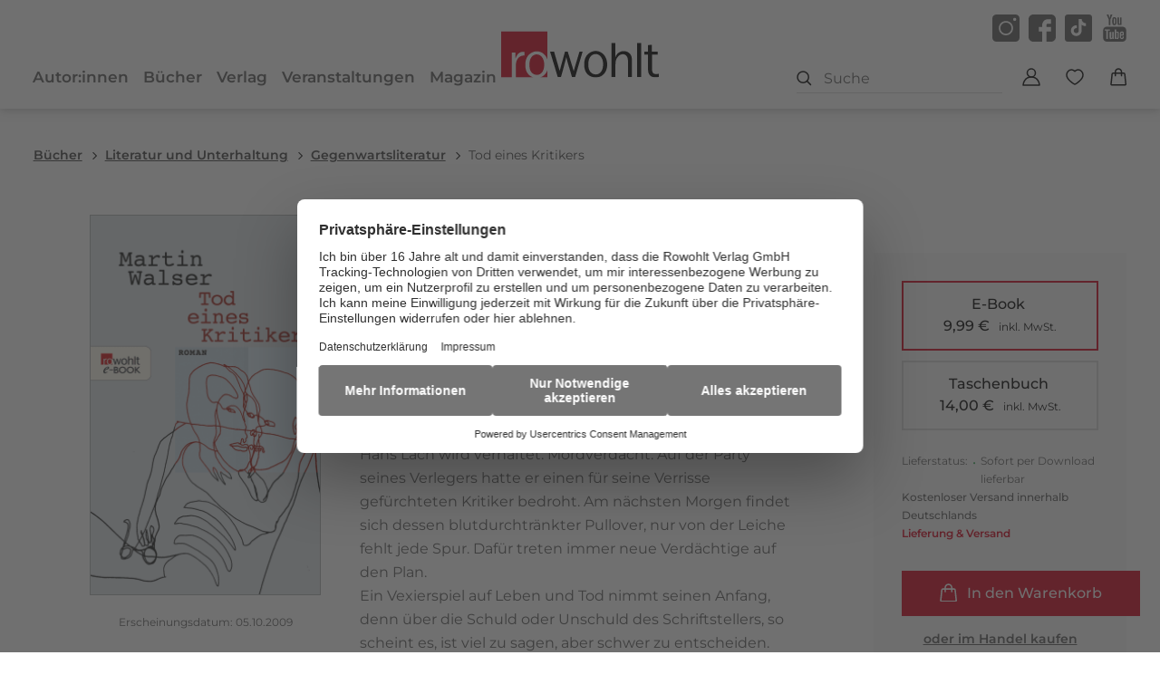

--- FILE ---
content_type: text/html
request_url: https://www.rowohlt.de/buch/martin-walser-tod-eines-kritikers-9783644406018
body_size: 26448
content:
<!DOCTYPE html><html lang="de" dir="ltr" class="page-type--Book"> <head><meta charset="utf-8"><title>Tod eines Kritikers - Martin Walser | Rowohlt Verlag</title><meta name="viewport" content="width=device-width, initial-scale=1, viewport-fit=cover"><meta name="description" content="Hans Lach wird verhaftet: Mordverdacht. Auf der Party seines Verlegers hatte er einen für seine Verrisse gefürchteten Kritiker bedroht. Am nächsten Morgen...">

<meta property="og:title" content="Tod eines Kritikers - Martin Walser | Rowohlt Verlag">
<meta property="og:description" content="Hans Lach wird verhaftet: Mordverdacht. Auf der Party seines Verlegers hatte er einen für seine Verrisse gefürchteten Kritiker bedroht. Am nächsten Morgen...">
<meta property="og:type" content="website">
<meta property="og:url" content="https://www.rowohlt.de/buch/martin-walser-tod-eines-kritikers-9783644406018">
<meta property="og:image" content="https://res.cloudinary.com/holtzbrinck-buchverlage/image/fetch/w_1200,c_fill,g_auto,q_auto,f_jpg/https%3A%2F%2Fpondus-hpg.s3.eu-central-1.amazonaws.com%2Frowohlt%2Fpublic%2F9nAU7rg2SybGtMvXbSle0inWrei3TjL5YRZ0eKZFoJ%2FU1_978-3-644-40601-8.png" />

<meta name="twitter:title" content="Tod eines Kritikers - Martin Walser | Rowohlt Verlag">
<meta name="twitter:description" content="Hans Lach wird verhaftet: Mordverdacht. Auf der Party seines Verlegers hatte er einen für seine Verrisse gefürchteten Kritiker bedroht. Am nächsten Morgen...">
<meta property="twitter:image" content="https://res.cloudinary.com/holtzbrinck-buchverlage/image/fetch/w_1200,c_fill,g_auto,q_auto,f_jpg/https%3A%2F%2Fpondus-hpg.s3.eu-central-1.amazonaws.com%2Frowohlt%2Fpublic%2F9nAU7rg2SybGtMvXbSle0inWrei3TjL5YRZ0eKZFoJ%2FU1_978-3-644-40601-8.png" />

<meta name="twitter:card" content="summary">

<link rel="canonical" href="https://www.rowohlt.de/buch/martin-walser-tod-eines-kritikers-9783644406018"><meta name="robots" content="index,follow,noarchive"><link rel="icon" sizes="32x32" href="/images/icons/favicon_v1_32.png" type="image/png"><link rel="icon" sizes="192x192" href="/images/icons/favicon_v1_192.png" type="image/png"><!--<link rel="icon" sizes="196x196" href="/images/icons/favicon_v1_196.png" type="image/png">--><link rel="icon" sizes="512x512" href="/images/icons/favicon_v1_512.png" type="image/png"><!--<link rel="apple-touch-icon" sizes="180x180" href="/images/icons/favicon_v1_180.png" type="image/png">--><link rel="dns-prefetch" href="https://ii1tgvjxdc-dsn.algolia.net"><link rel="preload" href="/fonts/fonts.css" as="style"><link rel="preload" href="/fonts/montserrat-v31-latin/montserrat-v31-latin-regular.woff2" as="font" type="font/woff2" crossorigin><link rel="preload" href="/fonts/montserrat-v31-latin/montserrat-v31-latin-500.woff2" as="font" type="font/woff2" crossorigin><link rel="preload" href="/fonts/montserrat-v31-latin/montserrat-v31-latin-600.woff2" as="font" type="font/woff2" crossorigin><link rel="preload" href="/fonts/montserrat-v31-latin/montserrat-v31-latin-700.woff2" as="font" type="font/woff2" crossorigin><link rel="preload" href="/fonts/merriweather-v21-latin/merriweather-v21-latin-regular.woff2" as="font" type="font/woff2" crossorigin><link rel="preload" href="/fonts/merriweather-v21-latin/merriweather-v21-latin-700.woff2" as="font" type="font/woff2" crossorigin><link rel="stylesheet" href="/fonts/fonts.css"><script type="application/ld+json">{"@context":"https://schema.org","@type":["Book","Product"],"name":"Tod eines Kritikers","author":[{"@type":"Person","name":"Martin Walser"},{"@type":"Person","name":"Karin Hasselblatt"}],"url":"https://www.rowohlt.de/buch/martin-walser-tod-eines-kritikers-9783644406018","image":"https://pondus-hpg.s3.eu-central-1.amazonaws.com/rowohlt/public/9nAU7rg2SybGtMvXbSle0inWrei3TjL5YRZ0eKZFoJ/U1_978-3-644-40601-8.png","description":"Hans Lach wird verhaftet: Mordverdacht. Auf der Party seines Verlegers hatte er einen für seine Verrisse gefürchteten Kritiker bedroht. Am nächsten Morgen findet sich dessen blutdurchtränkter Pullover, nur von der Leiche fehlt jede Spur. Dafür treten immer neue Verdächtige auf den Plan. Ein Vexierspiel auf Leben und Tod nimmt seinen Anfang, denn über die Schuld oder Unschuld des Schriftstellers, so scheint es, ist viel zu sagen, aber schwer zu entscheiden. Bereits vor seinem erstmaligen Erscheinen wurde über diesen Roman heftig und kontrovers geurteilt. Er löste den größten Literaturskandal der letzten Jahrzehnte aus. «Gnadenlos klug und fast prophetisch.» (Sigrid Löffler)«‹Tod eines Kritikers› ist eines der besten Bücher nicht nur von Walser.» (Arno Widmann)«Brillant, leichtgewichtig, boshaft und hemmungslos.» (Joachim Kaiser)","offers":{"@type":"Offer","price":"9.99","priceCurrency":"EUR","availability":"https://schema.org/InStock","priceValidUntil":"2027-01-19","shippingDetails":{"@type":"OfferShippingDetails","shippingRate":{"@type":"MonetaryAmount","value":"0.00","currency":"EUR"},"shippingDestination":{"@type":"DefinedRegion","addressCountry":"DE"},"deliveryTime":{"@type":"ShippingDeliveryTime","handlingTime":{"@type":"QuantitativeValue","minValue":1,"maxValue":2,"unitCode":"d"},"transitTime":{"@type":"QuantitativeValue","minValue":2,"maxValue":4,"unitCode":"d"}}},"hasMerchantReturnPolicy":{"@type":"MerchantReturnPolicy","applicableCountry":"DE","returnPolicyCategory":"https://schema.org/MerchantReturnNotPermitted","returnMethod":"https://schema.org/ReturnByMail","returnFees":"https://schema.org/NoReturn","refundType":"https://schema.org/NoRefund"}}}</script><link rel="preconnect" href="//privacy-proxy.usercentrics.eu"><link rel="preload" href="//privacy-proxy.usercentrics.eu/latest/uc-block.bundle.js" as="script"><link rel="dns-prefetch" href="//web.cmp.usercentrics.eu"><link rel="dns-prefetch" href="//api.usercentrics.eu"><script id="usercentrics-cmp" data-settings-id="aYwcaHwg" src="https://web.cmp.usercentrics.eu/ui/loader.js" async></script><script type="application/javascript" src="https://privacy-proxy.usercentrics.eu/latest/uc-block.bundle.js"></script><script>(function(){const dataLayerContent = {"event":"view_item","currency":"EUR","value":9.99,"items":[{"item_id":"9783644406018","item_name":"Tod eines Kritikers","price":9.99,"quantity":1}]};

    window.dataLayer = window.dataLayer || [];
    if (dataLayerContent) {
        window.dataLayer?.push(dataLayerContent);
    }
})();</script><script>
  window.dataLayer = window.dataLayer || [];
  function gtag(){dataLayer.push(arguments);}
  gtag('consent', 'default', {
    'ad_user_data': 'denied',
    'ad_personalization': 'denied',
    'ad_storage': 'denied',
    'analytics_storage': 'denied',
    'wait_for_update': 500,
  });
</script><!-- Google Tag Manager --><script type="text/plain" data-usercentrics="Google Tag Manager">(function(){const gtmId = "GTM-T4HNX55";
(function(w,d,s,l,i){w[l]=w[l]||[];w[l].push({'gtm.start':
new Date().getTime(),event:'gtm.js'});var f=d.getElementsByTagName(s)[0],
j=d.createElement(s),dl=l!='dataLayer'?'&l='+l:'';j.async=true;j.src=
'https://www.googletagmanager.com/gtm.js?id='+i+dl;f.parentNode.insertBefore(j,f);
})(window,document,'script','dataLayer',gtmId);})();</script><!-- End Google Tag Manager --><link rel="stylesheet" href="/_astro/editieren.CLyuaHQu.css">
<style>/*!
 * Toastify js 1.12.0
 * https://github.com/apvarun/toastify-js
 * @license MIT licensed
 *
 * Copyright (C) 2018 Varun A P
 */.toastify{padding:12px 20px;color:#fff;display:inline-block;box-shadow:0 3px 6px -1px #0000001f,0 10px 36px -4px #4d60e84d;background:-webkit-linear-gradient(315deg,#73a5ff,#5477f5);background:linear-gradient(135deg,#73a5ff,#5477f5);position:fixed;opacity:0;transition:all .4s cubic-bezier(.215,.61,.355,1);border-radius:2px;cursor:pointer;text-decoration:none;max-width:calc(50% - 20px);z-index:2147483647}.toastify.on{opacity:1}.toast-close{background:transparent;border:0;color:#fff;cursor:pointer;font-family:inherit;font-size:1em;opacity:.4;padding:0 5px}.toastify-right{right:15px}.toastify-left{left:15px}.toastify-top{top:-150px}.toastify-bottom{bottom:-150px}.toastify-rounded{border-radius:25px}.toastify-avatar{width:1.5em;height:1.5em;margin:-7px 5px;border-radius:2px}.toastify-center{margin-left:auto;margin-right:auto;left:0;right:0;max-width:fit-content;max-width:-moz-fit-content}@media only screen and (max-width: 360px){.toastify-right,.toastify-left{margin-left:auto;margin-right:auto;left:0;right:0;max-width:fit-content}}
</style>
<link rel="stylesheet" href="/_astro/_slug_.Cj4I4u3s.css">
<style>.site-header--custom-background{background:var(--siteHeaderBackground)}.site-header--custom-background .site-header__wrapper:before{background:var(--siteHeaderBackground)}.site-header--custom .site-header__logo{top:0;left:0;transform:translate(0)}.site-header--custom .site-header__logo img{width:auto;height:40px}.site-header--custom .social-media-icons,.site-header--custom .button,.site-header--custom .site-navigation__additional-actions li{display:none}.site-header--custom .site-navigation__additional-actions__search-input{display:block!important}.site-header--custom .site-header__mobile-nav-trigger span{background:var(--siteHeaderLinkColor)}.site-header--custom-hide-search .site-navigation__additional-actions{display:none}@media screen and (min-width: 768px){.site-header--custom .site-navigation__additional-actions__search-input>button{border:1px solid var(--siteHeaderLinkColor)}.site-header--custom .site-navigation__additional-actions__search-input>button svg path,.site-header--custom .site-navigation__additional-actions__search-input>button svg circle{stroke:var(--siteHeaderLinkColor)}.site-header--custom .site-navigation .ais-SearchBox .ais-SearchBox-form .ais-SearchBox-input{color:var(--siteHeaderLinkColor)}.site-header--custom .site-navigation .ais-SearchBox .ais-SearchBox-form .ais-SearchBox-input::placeholder{color:var(--siteHeaderLinkColor)}.site-header--custom .site-navigation .ais-SearchBox .ais-SearchBox-reset svg path{fill:var(--siteHeaderLinkColor)}}@media screen and (min-width: 1280px){.site-header--custom-link-color .site-navigation__main__links .ac .ac-trigger{color:var(--siteHeaderLinkColor)!important}.site-header--custom-link-color .site-navigation__main__links .ac .ac-trigger:before{background:var(--siteHeaderLinkHoverColor)!important}.site-header--custom-link-hover-color .site-navigation__main__links .ac .ac-trigger:hover{color:var(--siteHeaderLinkHoverColor)!important;text-decoration-color:var(--siteHeaderLinkHoverColor)!important}.site-header--custom-link-color a{color:var(--siteHeaderLinkColor)!important}.site-header--custom-link-hover-color a:hover{color:var(--siteHeaderLinkHoverColor)!important;text-decoration-color:var(--siteHeaderLinkHoverColor)!important}.site-header--custom .site-header__logo{top:37px}.site-header--custom .site-header__logo img{height:50px}.site-header--custom .site-navigation,.site-header--custom .site-navigation__main{background:var(--siteHeaderBackground)}.site-header--custom .site-navigation__main__links .accordion-container{justify-content:flex-end}}
</style><script type="module" src="/_astro/page.CP22PBEX.js"></script></head> <body> <header class="site-header site-header--position-fixed-desktop site-header--transition-desktop site-header--show-desktop " data-js="site-header" style=""> <div class="grid-wrap" style=""> <div class="site-header__wrapper w24" style=""> <button data-site-header-mobile-nav-trigger class="site-header__mobile-nav-trigger" aria-label="open mobile navigation" style=""> <span style=""></span><span style=""></span><span style=""></span> </button> <a href="/" class="site-header__logo " aria-label="go to homepage" title="go to homepage" data-astro-reload="false" target rel data-astro-prefetch="hover"><svg aria-label="Rowohlt Logo" xmlns="http://www.w3.org/2000/svg" width="174" height="51" viewBox="0 0 174 51"><g fill="none"><path fill="#D4021D" d="M0 0v51h11.826V23.42h4.013v6.496c.054-.108.867-2.11 1.571-3.248 2.709-4.334 6.34-4.08 8.345-3.97l-.043 3.97c-1.625.163-2.502.313-3.206.53-2.872.813-4.332 3.21-4.82 4.077-1.408 2.655-1.465 5.291-1.465 8.217V51h19.45c-5.81-1.64-7.69-6.254-8.324-8.366-.487-1.733-.637-3.465-.637-5.308-.053-2.057-.106-9.423 6.179-13.27 1.95-1.191 4.212-1.91 6.433-1.91 1.03 0 3.593.16 6.03 1.677 2.755 1.673 4.608 4.317 5.648 7.282V0H0zm39.216 25.564c-.975 0-2.807.158-4.65 1.783-3.576 3.25-3.355 8.778-3.355 9.916.055 1.03-.182 7.539 4.587 9.979.596.324 1.96.913 3.694.913 2.44 0 4.333-1.086 5.797-3.036 1.028-1.463 2.229-3.896 2.229-8.069 0-.703 0-2.435-.488-4.331-.325-1.247-2.125-7.155-7.814-7.155zM51 43.102c-1.38 3.91-4.221 6.786-8.047 7.898H51v-7.898z"></path> <path fill="#000" d="M150.106 13v37.556h4.277V13h-4.277zm-28.297.042v37.493h4.297V37.382c0-3.238.165-5.634 1.958-8.332 2.117-3.13 4.567-3.722 6.085-3.722 1.9 0 3.03.762 3.574 1.248 2.337 1.944 2.287 5.175 2.234 8.036v15.923h4.34V33.047c0-3.184-.063-5.821-2.127-8.142-.868-.97-3.084-3.024-6.83-3.024-3.257 0-6.144 1.45-7.936 4.04-.759 1.132-1.294 2.699-1.404 3.023V13.042h-4.191zm44.531 1.861l-4.297.38v7.127h-4.128v3.447h4.128v14.845c0 2.43.06 4.65 1.255 6.809.433.756 1.019 1.437 1.723 1.924 1.412 1.024 3.325 1.354 5.17 1.354 1.521 0 3.418-.275 3.745-.275L174 46.96c-1.52.216-2.014.275-2.83.275-1.845 0-2.872-.486-3.361-.973-1.414-1.186-1.32-4.215-1.32-5.942V25.815h6.256V22.41h-6.405v-7.507zm-62.02 6.852c-2.226 0-4.514.716-6.469 1.903-6.3 3.831-6.246 11.167-6.191 13.216 0 1.835.169 3.559.66 5.287.651 2.158 2.598 6.949 8.786 8.458 1.414.38 2.725.381 3.213.381 5.756 0 10.049-3.446 11.787-8.628.868-2.535.915-4.64.915-5.667 0-5.182-2.12-10.53-6.68-13.28-2.444-1.511-4.99-1.67-6.022-1.67zm-17.894.782l-4.192 13.978L80.064 44l-2.49-8.248L73.49 22.58h-3.042L66.34 37.32l-1.744 6.534-2.128-7.338-4.064-13.936H54l4.404 14.528 4.022 13.428H66l2.766-9.918 3.149-12.159c.379 1.565.705 3.128 1.085 4.694.651 2.483 1.473 4.974 2.234 7.402l2.936 9.98h3.468l4.51-15.436 3.746-12.561h-3.468zm17.787 2.622c5.698 0 7.481 5.885 7.808 7.126.486 1.892.49 3.614.49 4.314 0 4.155-1.182 6.581-2.213 8.036-1.465 1.943-3.387 3.024-5.83 3.024-1.737 0-3.08-.587-3.68-.91-4.778-2.429-4.563-8.913-4.618-9.938 0-1.134-.224-6.638 3.362-9.876 1.847-1.619 3.704-1.776 4.68-1.776z"></path></g></svg></a> <nav class="site-navigation" style=""> <div data-site-navigation-main class="site-navigation__main" style=""> <div class="site-navigation__main__links" style=""> <div class="accordion-group accordion-container" data-js="accordion-group" data-accordion-settings="%7B%22duration%22%3A400%2C%22showMultiple%22%3Atrue%2C%22disableAdditionalGeneralOptions%22%3Atrue%7D"> <div class="accordion ac  "> <div class="accordion__header ac-header">  <button type="button" class="accordion__header__trigger ac-trigger " aria-label="Autor:innen anzeigen" data-ac-trigger-value>Autor:innen</button>
                <a href="/autor" class="accordion__header__trigger ac-trigger " aria-label="Autor:innen anzeigen" style="display:none;" data-astro-prefetch="hover">Autor:innen</a> </div> <div class="accordion__content ac-panel"> <div>  <ul style=""> <li style=""> <a href="/autor" class data-astro-prefetch="hover" style="">Autor:innen</a> </li><li style=""> <a href="/uebersetzer" class data-astro-prefetch="hover" style="">Übersetzer:innen</a> </li><li style=""> <a href="/herausgeber" class data-astro-prefetch="hover" style="">Herausgeber:innen</a> </li><li style=""> <a href="/illustrator" class data-astro-prefetch="hover" style="">Illustrator:innen</a> </li> </ul>  </div> </div> </div><div class="accordion ac  "> <div class="accordion__header ac-header">  <button type="button" class="accordion__header__trigger ac-trigger " aria-label="Bücher anzeigen" data-ac-trigger-value>Bücher</button>
                <a href="/buch" class="accordion__header__trigger ac-trigger " aria-label="Bücher anzeigen" style="display:none;" data-astro-prefetch="hover">Bücher</a> </div> <div class="accordion__content ac-panel"> <div>  <ul style=""> <li style=""> <div class="accordion-group accordion-container" data-js="accordion-group" data-accordion-settings="%7B%22duration%22%3A400%2C%22showMultiple%22%3Atrue%2C%22disableAdditionalGeneralOptions%22%3Atrue%7D">  <div class="accordion ac no-sub-navigation "> <div class="accordion__header ac-header"> <a href="/buch/neuheiten" class="accordion__header__trigger ac-trigger " aria-label="Neuheiten anzeigen" data-astro-prefetch="hover">Neuheiten</a>  </div> <div class="accordion__content ac-panel"> <div>  <ul style="">  </ul>  </div> </div> </div>  </div> <script type="module" src="/_astro/AccordionGroup.astro_astro_type_script_index_0_lang.Dm-oUe6t.js"></script> </li><li style=""> <div class="accordion-group accordion-container" data-js="accordion-group" data-accordion-settings="%7B%22duration%22%3A400%2C%22showMultiple%22%3Atrue%2C%22disableAdditionalGeneralOptions%22%3Atrue%7D">  <div class="accordion ac no-sub-navigation "> <div class="accordion__header ac-header"> <a href="/buch/erscheint-demnaechst" class="accordion__header__trigger ac-trigger " aria-label="Erscheint demnächst anzeigen" data-astro-prefetch="hover">Erscheint demnächst</a>  </div> <div class="accordion__content ac-panel"> <div>  <ul style="">  </ul>  </div> </div> </div>  </div>  </li><li style=""> <div class="accordion-group accordion-container" data-js="accordion-group" data-accordion-settings="%7B%22duration%22%3A400%2C%22showMultiple%22%3Atrue%2C%22disableAdditionalGeneralOptions%22%3Atrue%7D">  <div class="accordion ac no-sub-navigation "> <div class="accordion__header ac-header"> <a href="/buch/bestseller" class="accordion__header__trigger ac-trigger " aria-label="Bestseller anzeigen" data-astro-prefetch="hover">Bestseller</a>  </div> <div class="accordion__content ac-panel"> <div>  <ul style="">  </ul>  </div> </div> </div>  </div>  </li><li style=""> <div class="accordion-group accordion-container" data-js="accordion-group" data-accordion-settings="%7B%22duration%22%3A400%2C%22showMultiple%22%3Atrue%2C%22disableAdditionalGeneralOptions%22%3Atrue%7D">  <div class="accordion ac no-sub-navigation "> <div class="accordion__header ac-header"> <a href="/verlag/serien" class="accordion__header__trigger ac-trigger " aria-label="Serien anzeigen" data-astro-prefetch="hover">Serien</a>  </div> <div class="accordion__content ac-panel"> <div>  <ul style="">  </ul>  </div> </div> </div>  </div>  </li><li style=""> <div class="accordion-group accordion-container" data-js="accordion-group" data-accordion-settings="%7B%22duration%22%3A400%2C%22showMultiple%22%3Atrue%2C%22disableAdditionalGeneralOptions%22%3Atrue%7D">  <div class="accordion ac  "> <div class="accordion__header ac-header">  <button type="button" class="accordion__header__trigger ac-trigger " aria-label="Literatur und Unterhaltung anzeigen" data-ac-trigger-value>Literatur und Unterhaltung</button>
                <a href="/buch/literatur-und-unterhaltung" class="accordion__header__trigger ac-trigger " aria-label="Literatur und Unterhaltung anzeigen" style="display:none;" data-astro-prefetch="hover">Literatur und Unterhaltung</a> </div> <div class="accordion__content ac-panel"> <div>  <ul style=""> <li style=""> <a href="/buch/literatur-und-unterhaltung/gegenwartsliteratur" class data-astro-prefetch="hover" style="">Gegenwartsliteratur</a> </li><li style=""> <a href="/buch/literatur-und-unterhaltung/unterhaltungsromane" class data-astro-prefetch="hover" style="">Unterhaltungsromane</a> </li><li style=""> <a href="/buch/literatur-und-unterhaltung/klassiker" class data-astro-prefetch="hover" style="">Klassiker</a> </li><li style=""> <a href="/buch/literatur-und-unterhaltung/familiensaga" class data-astro-prefetch="hover" style="">Familiensaga</a> </li><li style=""> <a href="/buch/literatur-und-unterhaltung/liebesromane" class data-astro-prefetch="hover" style="">Liebesromane</a> </li><li style=""> <a href="/buch/literatur-und-unterhaltung/romance" class data-astro-prefetch="hover" style="">Romance</a> </li><li style=""> <a href="/buch/literatur-und-unterhaltung/historische-romane" class data-astro-prefetch="hover" style="">Historische Romane</a> </li><li style=""> <a href="/buch/literatur-und-unterhaltung/auszeit-vom-alltag" class data-astro-prefetch="hover" style="">Auszeit vom Alltag</a> </li><li style=""> <a href="/buch/literatur-und-unterhaltung/erzaehlungen-kurzgeschichten" class data-astro-prefetch="hover" style="">Erzählungen &amp; Kurzgeschichten</a> </li><li style=""> <a href="/buch/literatur-und-unterhaltung/lyrik-theater" class data-astro-prefetch="hover" style="">Lyrik &amp; Theater</a> </li><li style=""> <a href="/buch/literatur-und-unterhaltung/comics-graphic-novels" class data-astro-prefetch="hover" style="">Comics &amp; Graphic Novels</a> </li> </ul>  </div> </div> </div>  </div>  </li><li style=""> <div class="accordion-group accordion-container" data-js="accordion-group" data-accordion-settings="%7B%22duration%22%3A400%2C%22showMultiple%22%3Atrue%2C%22disableAdditionalGeneralOptions%22%3Atrue%7D">  <div class="accordion ac  "> <div class="accordion__header ac-header">  <button type="button" class="accordion__header__trigger ac-trigger " aria-label="Krimi anzeigen" data-ac-trigger-value>Krimi</button>
                <a href="/buch/krimi" class="accordion__header__trigger ac-trigger " aria-label="Krimi anzeigen" style="display:none;" data-astro-prefetch="hover">Krimi</a> </div> <div class="accordion__content ac-panel"> <div>  <ul style=""> <li style=""> <a href="/buch/krimi/klassische-krimis" class data-astro-prefetch="hover" style="">Klassische Krimis</a> </li><li style=""> <a href="/buch/krimi/cosy-crime" class data-astro-prefetch="hover" style="">Cosy Crime</a> </li><li style=""> <a href="/buch/krimi/krimis-mit-humor" class data-astro-prefetch="hover" style="">Krimis mit Humor</a> </li><li style=""> <a href="/buch/krimi/historische-krimis" class data-astro-prefetch="hover" style="">Historische Krimis</a> </li> </ul>  </div> </div> </div>  </div>  </li><li style=""> <div class="accordion-group accordion-container" data-js="accordion-group" data-accordion-settings="%7B%22duration%22%3A400%2C%22showMultiple%22%3Atrue%2C%22disableAdditionalGeneralOptions%22%3Atrue%7D">  <div class="accordion ac  "> <div class="accordion__header ac-header">  <button type="button" class="accordion__header__trigger ac-trigger " aria-label="Thriller anzeigen" data-ac-trigger-value>Thriller</button>
                <a href="/buch/thriller" class="accordion__header__trigger ac-trigger " aria-label="Thriller anzeigen" style="display:none;" data-astro-prefetch="hover">Thriller</a> </div> <div class="accordion__content ac-panel"> <div>  <ul style=""> <li style=""> <a href="/buch/thriller/politthriller" class data-astro-prefetch="hover" style="">Politthriller</a> </li><li style=""> <a href="/buch/thriller/spionagethriller" class data-astro-prefetch="hover" style="">Spionagethriller</a> </li><li style=""> <a href="/buch/thriller/psychothriller" class data-astro-prefetch="hover" style="">Psychothriller</a> </li> </ul>  </div> </div> </div>  </div>  </li><li style=""> <div class="accordion-group accordion-container" data-js="accordion-group" data-accordion-settings="%7B%22duration%22%3A400%2C%22showMultiple%22%3Atrue%2C%22disableAdditionalGeneralOptions%22%3Atrue%7D">  <div class="accordion ac  "> <div class="accordion__header ac-header">  <button type="button" class="accordion__header__trigger ac-trigger " aria-label="Sachbuch anzeigen" data-ac-trigger-value>Sachbuch</button>
                <a href="/buch/sachbuch" class="accordion__header__trigger ac-trigger " aria-label="Sachbuch anzeigen" style="display:none;" data-astro-prefetch="hover">Sachbuch</a> </div> <div class="accordion__content ac-panel"> <div>  <ul style=""> <li style=""> <a href="/buch/sachbuch/achtsamkeit" class data-astro-prefetch="hover" style="">Achtsamkeit</a> </li><li style=""> <a href="/buch/sachbuch/journals-und-tagebuecher" class data-astro-prefetch="hover" style="">Journals und Tagebücher</a> </li><li style=""> <a href="/buch/sachbuch/gesundheit" class data-astro-prefetch="hover" style="">Gesundheit</a> </li><li style=""> <a href="/buch/sachbuch/biografien-erinnerungen" class data-astro-prefetch="hover" style="">Biografien &amp; Erinnerungen</a> </li><li style=""> <a href="/buch/sachbuch/politik-gesellschaft" class data-astro-prefetch="hover" style="">Politik &amp; Gesellschaft</a> </li><li style=""> <a href="/buch/sachbuch/wirtschaft-finanzen" class data-astro-prefetch="hover" style="">Wirtschaft &amp; Finanzen</a> </li><li style=""> <a href="/buch/sachbuch/job-karriere" class data-astro-prefetch="hover" style="">Job &amp; Karriere</a> </li><li style=""> <a href="/buch/sachbuch/wissen" class data-astro-prefetch="hover" style="">Wissen</a> </li><li style=""> <a href="/buch/sachbuch/kunst-kultur" class data-astro-prefetch="hover" style="">Kunst &amp; Kultur</a> </li><li style=""> <a href="/buch/sachbuch/partnerschaft" class data-astro-prefetch="hover" style="">Partnerschaft</a> </li><li style=""> <a href="/buch/sachbuch/familie-erziehung" class data-astro-prefetch="hover" style="">Familie &amp; Erziehung</a> </li><li style=""> <a href="/buch/sachbuch/psychologie" class data-astro-prefetch="hover" style="">Psychologie</a> </li><li style=""> <a href="/buch/sachbuch/humor" class data-astro-prefetch="hover" style="">Humor</a> </li><li style=""> <a href="/buch/sachbuch/sport" class data-astro-prefetch="hover" style="">Sport</a> </li><li style=""> <a href="/buch/sachbuch/naturwissenschaft" class data-astro-prefetch="hover" style="">Naturwissenschaft</a> </li><li style=""> <a href="/buch/sachbuch/geschichte" class data-astro-prefetch="hover" style="">Geschichte</a> </li><li style=""> <a href="/buch/sachbuch/philosophie-religion" class data-astro-prefetch="hover" style="">Philosophie &amp; Religion</a> </li><li style=""> <a href="/buch/sachbuch/monographien" class data-astro-prefetch="hover" style="">Monographien</a> </li> </ul>  </div> </div> </div>  </div>  </li><li style=""> <div class="accordion-group accordion-container" data-js="accordion-group" data-accordion-settings="%7B%22duration%22%3A400%2C%22showMultiple%22%3Atrue%2C%22disableAdditionalGeneralOptions%22%3Atrue%7D">  <div class="accordion ac no-sub-navigation "> <div class="accordion__header ac-header"> <a href="/buch/e-book-preisaktionen" class="accordion__header__trigger ac-trigger " aria-label="E-Book Preisaktionen anzeigen" data-astro-prefetch="hover">E-Book Preisaktionen</a>  </div> <div class="accordion__content ac-panel"> <div>  <ul style="">  </ul>  </div> </div> </div>  </div>  </li><li style=""> <div class="accordion-group accordion-container" data-js="accordion-group" data-accordion-settings="%7B%22duration%22%3A400%2C%22showMultiple%22%3Atrue%2C%22disableAdditionalGeneralOptions%22%3Atrue%7D">  <div class="accordion ac no-sub-navigation "> <div class="accordion__header ac-header"> <a href="/verlag/tiktok" class="accordion__header__trigger ac-trigger " aria-label="TikTok-Bücher anzeigen" data-astro-prefetch="hover">TikTok-Bücher</a>  </div> <div class="accordion__content ac-panel"> <div>  <ul style="">  </ul>  </div> </div> </div>  </div>  </li><li style=""> <div class="accordion-group accordion-container" data-js="accordion-group" data-accordion-settings="%7B%22duration%22%3A400%2C%22showMultiple%22%3Atrue%2C%22disableAdditionalGeneralOptions%22%3Atrue%7D">  <div class="accordion ac no-sub-navigation "> <div class="accordion__header ac-header"> <a href="/verlag/im-zeitgeist" class="accordion__header__trigger ac-trigger " aria-label="Im Zeitgeist anzeigen" data-astro-prefetch="hover">Im Zeitgeist</a>  </div> <div class="accordion__content ac-panel"> <div>  <ul style="">  </ul>  </div> </div> </div>  </div>  </li><li style=""> <div class="accordion-group accordion-container" data-js="accordion-group" data-accordion-settings="%7B%22duration%22%3A400%2C%22showMultiple%22%3Atrue%2C%22disableAdditionalGeneralOptions%22%3Atrue%7D">  <div class="accordion ac no-sub-navigation "> <div class="accordion__header ac-header"> <a href="/verlag/leseproben" class="accordion__header__trigger ac-trigger " aria-label="Leseproben anzeigen" data-astro-prefetch="hover">Leseproben</a>  </div> <div class="accordion__content ac-panel"> <div>  <ul style="">  </ul>  </div> </div> </div>  </div>  </li> </ul> <a href="/buch" class="site-navigation__main__links__all-link" style="">Alle Bücher</a>  </div> </div> </div><div class="accordion ac  "> <div class="accordion__header ac-header">  <button type="button" class="accordion__header__trigger ac-trigger " aria-label="Verlag anzeigen" data-ac-trigger-value>Verlag</button>
                <a href="/verlag" class="accordion__header__trigger ac-trigger " aria-label="Verlag anzeigen" style="display:none;" data-astro-prefetch="hover">Verlag</a> </div> <div class="accordion__content ac-panel"> <div>  <ul style=""> <li style=""> <a href="/verlag/presse" class data-astro-prefetch="hover" style="">Presse</a> </li><li style=""> <a href="/verlag/presse/blogger" class data-astro-prefetch="hover" style="">Blogger:innen</a> </li><li style=""> <a href="/verlag/handel" class data-astro-prefetch="hover" style="">Handel</a> </li><li style=""> <a href="/verlag/rights" class data-astro-prefetch="hover" style="">Foreign Rights</a> </li><li style=""> <a href="/verlag/rechte-lizenzen" class data-astro-prefetch="hover" style="">Rechte &amp; Lizenzen</a> </li><li style=""> <a href="/verlag/jobs" class data-astro-prefetch="hover" style="">Jobs</a> </li><li style=""> <a href="/newsletter/signup" class data-astro-prefetch="hover" style="">Newsletter</a> </li> </ul>  </div> </div> </div><div class="accordion ac no-sub-navigation "> <div class="accordion__header ac-header"> <a href="/veranstaltung" class="accordion__header__trigger ac-trigger " aria-label="Veranstaltungen anzeigen" data-astro-prefetch="hover">Veranstaltungen</a>  </div> <div class="accordion__content ac-panel"> <div>  <ul style=""> 0 </ul>  </div> </div> </div><div class="accordion ac  "> <div class="accordion__header ac-header">  <button type="button" class="accordion__header__trigger ac-trigger " aria-label="Magazin anzeigen" data-ac-trigger-value>Magazin</button>
                <a href="/magazin" class="accordion__header__trigger ac-trigger " aria-label="Magazin anzeigen" style="display:none;" data-astro-prefetch="hover">Magazin</a> </div> <div class="accordion__content ac-panel"> <div>  <ul style=""> <li style=""> <a href="/magazin/im-gespraech" class data-astro-prefetch="hover" style="">Im Gespräch</a> </li><li style=""> <a href="/magazin/empfehlungen" class data-astro-prefetch="hover" style="">Empfehlungen</a> </li><li style=""> <a href="/magazin/ausgezeichnet" class data-astro-prefetch="hover" style="">Ausgezeichnet</a> </li><li style=""> <a href="/magazin/aus-dem-verlag" class data-astro-prefetch="hover" style="">Aus dem Verlag</a> </li> </ul>  </div> </div> </div> </div>  </div> <a href="/shop/account" class="button" data-astro-prefetch="hover" style=""> <svg width="20" height="20" viewBox="0 0 20 20" xmlns="http://www.w3.org/2000/svg" style=""> <g stroke="#fff" stroke-width="1.5" fill="none" fill-rule="evenodd" style=""> <path d="M10 10a4.5 4.5 0 1 0 0-9 4.5 4.5 0 0 0 0 9z" style=""></path> <path d="M19 19H1c.125-2.981 2.138-9 9-9s8.937 6.019 9 9z" stroke-linejoin="round" style=""></path> </g> </svg> <span style="">Zum Konto</span> </a> <ul class="social-media-icons" aria-label="Social Media Links"><li class="social-media-icons__instagram"><a href="https://www.instagram.com/rowohltverlag/" target="_blank" title="Instagram-Seite des Verlags Rowohlt" rel="noreferrer">
    <svg xmlns="http://www.w3.org/2000/svg" width="30" height="30"
         viewBox="0 0 35 35">
        <path d="M17.5 10.39a7.186 7.186 0 0 0-7.178 7.178 7.186 7.186 0 0 0 7.178 7.178 7.186 7.186 0 0 0 7.178-7.178 7.186 7.186 0 0 0-7.178-7.177zm0 0a7.186 7.186 0 0 0-7.178 7.178 7.186 7.186 0 0 0 7.178 7.178 7.186 7.186 0 0 0 7.178-7.178 7.186 7.186 0 0 0-7.178-7.177zM29.873 0H5.127A5.129 5.129 0 0 0 0 5.127v24.746A5.129 5.129 0 0 0 5.127 35h24.746A5.129 5.129 0 0 0 35 29.873V5.127A5.129 5.129 0 0 0 29.873 0zM17.5 26.797c-5.086 0-9.229-4.143-9.229-9.229 0-5.086 4.143-9.228 9.229-9.228 5.086 0 9.229 4.142 9.229 9.228 0 5.086-4.143 9.229-9.229 9.229zM28.78 8.34a2.057 2.057 0 0 1-2.051-2.05c0-1.129.922-2.052 2.05-2.052 1.128 0 2.051.923 2.051 2.051 0 1.128-.923 2.05-2.05 2.05zM17.5 10.39a7.186 7.186 0 0 0-7.178 7.178 7.186 7.186 0 0 0 7.178 7.178 7.186 7.186 0 0 0 7.178-7.178 7.186 7.186 0 0 0-7.178-7.177zm0 0a7.186 7.186 0 0 0-7.178 7.178 7.186 7.186 0 0 0 7.178 7.178 7.186 7.186 0 0 0 7.178-7.178 7.186 7.186 0 0 0-7.178-7.177zm0 0a7.186 7.186 0 0 0-7.178 7.178 7.186 7.186 0 0 0 7.178 7.178 7.186 7.186 0 0 0 7.178-7.178 7.186 7.186 0 0 0-7.178-7.177z"></path>
    </svg>
</a></li><li class="social-media-icons__facebook"><a href="https://www.facebook.com/rowohlt" target="_blank" title="Facebook-Seite des Verlags Rowohlt" rel="noreferrer">
    <svg xmlns="http://www.w3.org/2000/svg" width="30" height="30"
         viewBox="0 0 35 35">
        <path d="M35 5.834C35 2.769 32.233 0 29.167 0H5.833C2.767 0 0 2.768 0 5.834v23.332C0 32.231 2.767 35 5.834 35H17.5V21.778h-4.278v-5.834H17.5v-2.272c0-3.92 2.943-7.45 6.563-7.45h4.715v5.834h-4.715c-.517 0-1.119.626-1.119 1.564v2.324h5.834v5.834h-5.834V35h6.223C32.233 35 35 32.231 35 29.166V5.834z"></path>
    </svg>
</a></li><li class="social-media-icons__tiktok"><a href="https://www.tiktok.com/@rowohltverlag" title="TikTok-Seite des Verlags Rowohlt" target="_blank" rel="noreferrer">
    <svg xmlns="http://www.w3.org/2000/svg" x="0px" y="0px" width="30" height="30" viewBox="0 0 35 35" xml:space="preserve">
        <path d="M31.5,0h-28C1.6,0,0,1.6,0,3.5v28C0,33.4,1.6,35,3.5,35h28c1.9,0,3.5-1.6,3.5-3.5v-28C35,1.6,33.4,0,31.5,0z
            M21.6,13.3l0,7.5c0,3.8-3.1,6.9-6.9,6.9c-3.8,0-6.9-3.1-6.9-6.9c0-3.8,3.1-6.9,6.9-6.9c0.3,0,0.6,0,0.9,0.1v3.7
            c-1.7-0.5-3.5,0.5-4,2.2s0.5,3.5,2.2,4s3.5-0.5,4-2.2c0.1-0.3,0.1-0.6,0.1-0.9V5.9h3.8c0,2.9,2.4,5.3,5.3,5.3l0,3.8
            C25.1,15,23.1,14.4,21.6,13.3z"/>
    </svg>
</a></li><li class="social-media-icons__youtube"><a href="https://www.youtube.com/rowohltverlag" title="Youtube-Kanal des Verlags Rowohlt" target="_blank" rel="noreferrer">
    <svg xmlns="http://www.w3.org/2000/svg" width="30" height="30"
         viewBox="0 0 30 35">
        <path d="M25.24 25.601h-1.95l.009-1.115c0-.496.413-.902.918-.902h.124c.506 0 .92.406.92.902L25.24 25.6zm-7.314-2.39c-.494 0-.899.327-.899.728v5.426c0 .4.405.727.9.727.496 0 .9-.327.9-.727v-5.426c0-.401-.404-.729-.9-.729zm11.877-3.036v10.323c0 2.476-2.18 4.502-4.844 4.502H5.041C2.376 35 .197 32.974.197 30.498V20.175c0-2.476 2.18-4.502 4.844-4.502H24.96c2.664 0 4.844 2.026 4.844 4.502zM6.37 31.62l-.002-10.874h2.47v-1.61l-6.582-.01v1.584l2.054.006v10.904h2.06zm7.401-9.254h-2.058v5.806c0 .84.051 1.26-.004 1.408-.167.45-.92.929-1.213.049-.05-.154-.005-.619-.006-1.417l-.009-5.846H8.434l.007 5.754c.001.882-.02 1.54.007 1.84.05.527.032 1.142.53 1.494.925.657 2.7-.098 3.144-1.038l-.004 1.2 1.654.001v-9.251zm6.586 6.649l-.005-4.833c-.001-1.842-1.4-2.945-3.298-1.454l.008-3.593-2.056.003-.01 12.401 1.691-.024.154-.772c2.16 1.953 3.519.614 3.516-1.728zm6.442-.64l-1.543.008-.004.205v.849c0 .454-.381.824-.844.824h-.302a.837.837 0 0 1-.845-.824v-2.232h3.535v-1.31c0-.958-.025-1.916-.105-2.463-.253-1.733-2.721-2.008-3.968-1.12-.391.276-.69.647-.864 1.144-.175.499-.262 1.18-.262 2.044v2.881c0 4.79 5.907 4.114 5.202-.007zm-7.918-15.645c.107.254.272.46.495.616.221.153.504.23.843.23.297 0 .56-.079.788-.242.229-.162.42-.404.578-.727l-.04.796h2.296V3.787h-1.807v7.482a.747.747 0 0 1-.753.737.748.748 0 0 1-.751-.737V3.788h-1.885v6.484c0 .826.015 1.377.04 1.656.026.277.09.543.196.801zM11.928 7.3c0-.922.078-1.643.233-2.163.156-.517.437-.933.844-1.247.405-.315.924-.473 1.555-.473.531 0 .986.102 1.366.303.381.203.676.465.88.789.208.325.35.66.425 1.001.077.346.115.87.115 1.574v2.432c0 .891-.037 1.547-.107 1.964-.07.418-.22.805-.453 1.168-.229.36-.524.628-.883.8a2.854 2.854 0 0 1-1.245.257c-.523 0-.963-.07-1.327-.22a1.816 1.816 0 0 1-.846-.666 2.934 2.934 0 0 1-.43-1.078c-.087-.42-.128-1.053-.128-1.895V7.299zm1.797 3.82c0 .544.411.988.912.988.502 0 .911-.444.911-.989V6.001c0-.544-.41-.989-.91-.989-.502 0-.913.445-.913.989v5.117zm-6.35 2.584h2.164l.003-7.374L12.099.013H9.732l-1.36 4.691L6.992 0H4.65l2.72 6.333.004 7.37z"></path>
    </svg>
</a></li></ul> </div> <ul class="site-navigation__additional-actions" aria-label="Zusätzliche Seitenaktionen und Links" style=""> <li data-site-search-open-trigger class="site-navigation__additional-actions__search-input" id="site-navigation__additional-actions__search-input" style=""> <button aria-label="Suche öffnen" style=""> <svg width="17" height="17" xmlns="http://www.w3.org/2000/svg" style=""><g transform="translate(1 1)" stroke-width="1.5" fill="none" fill-rule="evenodd" stroke-linecap="round" stroke-linejoin="round" style=""><path d="M10.443 10.443 14.5 14.5" style=""></path><circle cx="6.118" cy="6.118" r="6.118" style=""></circle></g></svg> <span style="">Suche</span> </button> </li> <li class="w-hidden lw-visible" style=""> <a href="/shop/account" aria-label="Zur Account-Seite" data-astro-prefetch="false" style=""> <svg width="20" height="20" viewBox="0 0 20 20" xmlns="http://www.w3.org/2000/svg" style=""> <g stroke="var(--color-black)" stroke-width="1.5" fill="none" fill-rule="evenodd" style=""> <path d="M10 10a4.5 4.5 0 1 0 0-9 4.5 4.5 0 0 0 0 9z" style=""></path> <path d="M19 19H1c.125-2.981 2.138-9 9-9s8.937 6.019 9 9z" stroke-linejoin="round" style=""></path> </g> </svg> </a> </li> <li style=""> <a href="/shop/merkliste" aria-label="Zur Merkliste" data-astro-prefetch="false" style=""> <svg width="20" height="18" xmlns="http://www.w3.org/2000/svg" style=""><path d="M13.7 1C16.87 1 19 3.98 19 6.76 19 12.39 10.16 17 10 17c-.16 0-9-4.61-9-10.24C1 3.98 3.13 1 6.3 1c1.82 0 3.01.91 3.7 1.71.69-.8 1.88-1.71 3.7-1.71Z" stroke-width="1.5" fill="none" fill-rule="evenodd" stroke-linecap="round" stroke-linejoin="round" style=""></path></svg> <span class="quantity-badge" data-wishlist-number="0" style=""></span> </a> </li> <li style=""> <a href="/shop/cart" data-offcanvas-trigger-open-id="cart" aria-label="Warenkorb-Layer öffnen" style=""> <svg width="19" height="20" xmlns="http://www.w3.org/2000/svg" style=""><path d="M12.573 8.563V4.436a3.437 3.437 0 1 0-6.875 0v4.125m10.41-1.826 1.158 11a1.031 1.031 0 0 1-1.026 1.139H2.031c-.612 0-1.09-.53-1.025-1.14l1.158-11a1.031 1.031 0 0 1 1.025-.923h11.893c.528 0 .97.399 1.026.924Z" stroke-width="1.5" fill="none" fill-rule="evenodd" stroke-linecap="round" stroke-linejoin="round" style=""></path></svg> <span class="quantity-badge" data-cart-number="0" style=""></span> </a> </li> </ul> </nav> </div> </div> </header> <script type="module" src="/_astro/SiteHeader.astro_astro_type_script_index_0_lang.BUfADMy_.js"></script>  <main class="site-main">  <div class="breadcrumb undefined w-hidden mw-visible"> <div class="grid-wrap"> <nav class="w24"> <ol> <li> <a href="/buch" aria-label title data-astro-reload="false" target rel data-astro-prefetch>Bücher</a> </li><li> <a href="/buch/literatur-und-unterhaltung" aria-label title data-astro-reload="false" target rel data-astro-prefetch>Literatur und Unterhaltung</a> </li><li> <a href="/buch/literatur-und-unterhaltung/gegenwartsliteratur" aria-label title data-astro-reload="false" target rel data-astro-prefetch>Gegenwartsliteratur</a> </li><li> Tod eines Kritikers </li> </ol> </nav> </div> </div> <section class="product-intro "> <div class="grid-wrap"> <aside class="product-intro__aside w24 mw6"> <div data-js="slider-sync" class="slider-sync slider-sync--one-slider "> <div class="swiper swiper-main" data-slider-sync-main data-slider-settings="{&#34;loop&#34;:true,&#34;speed&#34;:500,&#34;spaceBetween&#34;:50,&#34;breakpoints&#34;:{&#34;768&#34;:{&#34;loop&#34;:false,&#34;spaceBetween&#34;:10}}}"> <div class="swiper-wrapper">  <div class="swiper-slide " data-open-modal="product-intro__lightbox"> <picture> <source srcset="https://res.cloudinary.com/holtzbrinck-buchverlage/image/fetch/w_200,c_fill,g_auto,q_auto,f_avif/https%3A%2F%2Fpondus-hpg.s3.eu-central-1.amazonaws.com%2Frowohlt%2Fpublic%2F9nAU7rg2SybGtMvXbSle0inWrei3TjL5YRZ0eKZFoJ%2FU1_978-3-644-40601-8.png 200w, https://res.cloudinary.com/holtzbrinck-buchverlage/image/fetch/w_250,c_fill,g_auto,q_auto,f_avif/https%3A%2F%2Fpondus-hpg.s3.eu-central-1.amazonaws.com%2Frowohlt%2Fpublic%2F9nAU7rg2SybGtMvXbSle0inWrei3TjL5YRZ0eKZFoJ%2FU1_978-3-644-40601-8.png 250w, https://res.cloudinary.com/holtzbrinck-buchverlage/image/fetch/w_400,c_fill,g_auto,q_auto,f_avif/https%3A%2F%2Fpondus-hpg.s3.eu-central-1.amazonaws.com%2Frowohlt%2Fpublic%2F9nAU7rg2SybGtMvXbSle0inWrei3TjL5YRZ0eKZFoJ%2FU1_978-3-644-40601-8.png 400w, https://res.cloudinary.com/holtzbrinck-buchverlage/image/fetch/w_500,c_fill,g_auto,q_auto,f_avif/https%3A%2F%2Fpondus-hpg.s3.eu-central-1.amazonaws.com%2Frowohlt%2Fpublic%2F9nAU7rg2SybGtMvXbSle0inWrei3TjL5YRZ0eKZFoJ%2FU1_978-3-644-40601-8.png 500w" type="image/avif" sizes="(min-width: 1280px) 250px,(min-width: 320px) 200px"><source srcset="https://res.cloudinary.com/holtzbrinck-buchverlage/image/fetch/w_200,c_fill,g_auto,q_auto,f_webp/https%3A%2F%2Fpondus-hpg.s3.eu-central-1.amazonaws.com%2Frowohlt%2Fpublic%2F9nAU7rg2SybGtMvXbSle0inWrei3TjL5YRZ0eKZFoJ%2FU1_978-3-644-40601-8.png 200w, https://res.cloudinary.com/holtzbrinck-buchverlage/image/fetch/w_250,c_fill,g_auto,q_auto,f_webp/https%3A%2F%2Fpondus-hpg.s3.eu-central-1.amazonaws.com%2Frowohlt%2Fpublic%2F9nAU7rg2SybGtMvXbSle0inWrei3TjL5YRZ0eKZFoJ%2FU1_978-3-644-40601-8.png 250w, https://res.cloudinary.com/holtzbrinck-buchverlage/image/fetch/w_400,c_fill,g_auto,q_auto,f_webp/https%3A%2F%2Fpondus-hpg.s3.eu-central-1.amazonaws.com%2Frowohlt%2Fpublic%2F9nAU7rg2SybGtMvXbSle0inWrei3TjL5YRZ0eKZFoJ%2FU1_978-3-644-40601-8.png 400w, https://res.cloudinary.com/holtzbrinck-buchverlage/image/fetch/w_500,c_fill,g_auto,q_auto,f_webp/https%3A%2F%2Fpondus-hpg.s3.eu-central-1.amazonaws.com%2Frowohlt%2Fpublic%2F9nAU7rg2SybGtMvXbSle0inWrei3TjL5YRZ0eKZFoJ%2FU1_978-3-644-40601-8.png 500w" type="image/webp" sizes="(min-width: 1280px) 250px,(min-width: 320px) 200px">  <img src="https://res.cloudinary.com/holtzbrinck-buchverlage/image/fetch/w_255,c_fill,g_auto,q_auto,f_png/https%3A%2F%2Fpondus-hpg.s3.eu-central-1.amazonaws.com%2Frowohlt%2Fpublic%2F9nAU7rg2SybGtMvXbSle0inWrei3TjL5YRZ0eKZFoJ%2FU1_978-3-644-40601-8.png" srcset="https://res.cloudinary.com/holtzbrinck-buchverlage/image/fetch/w_200,c_fill,g_auto,q_auto,f_png/https%3A%2F%2Fpondus-hpg.s3.eu-central-1.amazonaws.com%2Frowohlt%2Fpublic%2F9nAU7rg2SybGtMvXbSle0inWrei3TjL5YRZ0eKZFoJ%2FU1_978-3-644-40601-8.png 200w, https://res.cloudinary.com/holtzbrinck-buchverlage/image/fetch/w_250,c_fill,g_auto,q_auto,f_png/https%3A%2F%2Fpondus-hpg.s3.eu-central-1.amazonaws.com%2Frowohlt%2Fpublic%2F9nAU7rg2SybGtMvXbSle0inWrei3TjL5YRZ0eKZFoJ%2FU1_978-3-644-40601-8.png 250w, https://res.cloudinary.com/holtzbrinck-buchverlage/image/fetch/w_400,c_fill,g_auto,q_auto,f_png/https%3A%2F%2Fpondus-hpg.s3.eu-central-1.amazonaws.com%2Frowohlt%2Fpublic%2F9nAU7rg2SybGtMvXbSle0inWrei3TjL5YRZ0eKZFoJ%2FU1_978-3-644-40601-8.png 400w, https://res.cloudinary.com/holtzbrinck-buchverlage/image/fetch/w_500,c_fill,g_auto,q_auto,f_png/https%3A%2F%2Fpondus-hpg.s3.eu-central-1.amazonaws.com%2Frowohlt%2Fpublic%2F9nAU7rg2SybGtMvXbSle0inWrei3TjL5YRZ0eKZFoJ%2FU1_978-3-644-40601-8.png 500w" considerHeightForImageTransformation="false" sizes="(min-width: 1280px) 250px,(min-width: 320px) 200px" alt="Tod eines Kritikers" loading="eager" usemap aspectRatio id decoding="async" fetchpriority="auto" width="255" height="380" class="ebook--no-mockup"> </picture>   </div>  </div> <div class="swiper-button-next"></div> <div class="swiper-button-prev"></div> </div>  </div> <script type="module" src="/_astro/SliderSync.astro_astro_type_script_index_0_lang.BpqINjst.js"></script> <div class="modalbox product-intro__lightbox product-intro__lightbox" data-js="modalbox" style="display: none;"> <div class="modalbox__wrapper"> <div class="modalbox__header">  <div class="button-close" data-close-modal="product-intro__lightbox"></div>  </div>   <div data-js="slider-sync" class="slider-sync slider-sync--one-slider lightbox-slider"> <div class="swiper swiper-main" data-slider-sync-main data-slider-settings="{&#34;loop&#34;:true,&#34;speed&#34;:500,&#34;spaceBetween&#34;:50,&#34;breakpoints&#34;:{&#34;768&#34;:{&#34;loop&#34;:false,&#34;spaceBetween&#34;:10}}}"> <div class="swiper-wrapper">  <div class="swiper-slide"> <picture> <source srcset="https://res.cloudinary.com/holtzbrinck-buchverlage/image/fetch/w_250,c_fill,g_auto,q_auto,f_avif/https%3A%2F%2Fpondus-hpg.s3.eu-central-1.amazonaws.com%2Frowohlt%2Fpublic%2F9nAU7rg2SybGtMvXbSle0inWrei3TjL5YRZ0eKZFoJ%2FU1_978-3-644-40601-8.png 250w, https://res.cloudinary.com/holtzbrinck-buchverlage/image/fetch/w_500,c_fill,g_auto,q_auto,f_avif/https%3A%2F%2Fpondus-hpg.s3.eu-central-1.amazonaws.com%2Frowohlt%2Fpublic%2F9nAU7rg2SybGtMvXbSle0inWrei3TjL5YRZ0eKZFoJ%2FU1_978-3-644-40601-8.png 500w, https://res.cloudinary.com/holtzbrinck-buchverlage/image/fetch/w_700,c_fill,g_auto,q_auto,f_avif/https%3A%2F%2Fpondus-hpg.s3.eu-central-1.amazonaws.com%2Frowohlt%2Fpublic%2F9nAU7rg2SybGtMvXbSle0inWrei3TjL5YRZ0eKZFoJ%2FU1_978-3-644-40601-8.png 700w, https://res.cloudinary.com/holtzbrinck-buchverlage/image/fetch/w_1400,c_fill,g_auto,q_auto,f_avif/https%3A%2F%2Fpondus-hpg.s3.eu-central-1.amazonaws.com%2Frowohlt%2Fpublic%2F9nAU7rg2SybGtMvXbSle0inWrei3TjL5YRZ0eKZFoJ%2FU1_978-3-644-40601-8.png 1400w" type="image/avif" sizes="(min-width: 768px) 700px,(min-width: 320px) 250px"><source srcset="https://res.cloudinary.com/holtzbrinck-buchverlage/image/fetch/w_250,c_fill,g_auto,q_auto,f_webp/https%3A%2F%2Fpondus-hpg.s3.eu-central-1.amazonaws.com%2Frowohlt%2Fpublic%2F9nAU7rg2SybGtMvXbSle0inWrei3TjL5YRZ0eKZFoJ%2FU1_978-3-644-40601-8.png 250w, https://res.cloudinary.com/holtzbrinck-buchverlage/image/fetch/w_500,c_fill,g_auto,q_auto,f_webp/https%3A%2F%2Fpondus-hpg.s3.eu-central-1.amazonaws.com%2Frowohlt%2Fpublic%2F9nAU7rg2SybGtMvXbSle0inWrei3TjL5YRZ0eKZFoJ%2FU1_978-3-644-40601-8.png 500w, https://res.cloudinary.com/holtzbrinck-buchverlage/image/fetch/w_700,c_fill,g_auto,q_auto,f_webp/https%3A%2F%2Fpondus-hpg.s3.eu-central-1.amazonaws.com%2Frowohlt%2Fpublic%2F9nAU7rg2SybGtMvXbSle0inWrei3TjL5YRZ0eKZFoJ%2FU1_978-3-644-40601-8.png 700w, https://res.cloudinary.com/holtzbrinck-buchverlage/image/fetch/w_1400,c_fill,g_auto,q_auto,f_webp/https%3A%2F%2Fpondus-hpg.s3.eu-central-1.amazonaws.com%2Frowohlt%2Fpublic%2F9nAU7rg2SybGtMvXbSle0inWrei3TjL5YRZ0eKZFoJ%2FU1_978-3-644-40601-8.png 1400w" type="image/webp" sizes="(min-width: 768px) 700px,(min-width: 320px) 250px">  <img src="https://res.cloudinary.com/holtzbrinck-buchverlage/image/fetch/w_255,c_fill,g_auto,q_auto,f_png/https%3A%2F%2Fpondus-hpg.s3.eu-central-1.amazonaws.com%2Frowohlt%2Fpublic%2F9nAU7rg2SybGtMvXbSle0inWrei3TjL5YRZ0eKZFoJ%2FU1_978-3-644-40601-8.png" srcset="https://res.cloudinary.com/holtzbrinck-buchverlage/image/fetch/w_250,c_fill,g_auto,q_auto,f_png/https%3A%2F%2Fpondus-hpg.s3.eu-central-1.amazonaws.com%2Frowohlt%2Fpublic%2F9nAU7rg2SybGtMvXbSle0inWrei3TjL5YRZ0eKZFoJ%2FU1_978-3-644-40601-8.png 250w, https://res.cloudinary.com/holtzbrinck-buchverlage/image/fetch/w_500,c_fill,g_auto,q_auto,f_png/https%3A%2F%2Fpondus-hpg.s3.eu-central-1.amazonaws.com%2Frowohlt%2Fpublic%2F9nAU7rg2SybGtMvXbSle0inWrei3TjL5YRZ0eKZFoJ%2FU1_978-3-644-40601-8.png 500w, https://res.cloudinary.com/holtzbrinck-buchverlage/image/fetch/w_700,c_fill,g_auto,q_auto,f_png/https%3A%2F%2Fpondus-hpg.s3.eu-central-1.amazonaws.com%2Frowohlt%2Fpublic%2F9nAU7rg2SybGtMvXbSle0inWrei3TjL5YRZ0eKZFoJ%2FU1_978-3-644-40601-8.png 700w, https://res.cloudinary.com/holtzbrinck-buchverlage/image/fetch/w_1400,c_fill,g_auto,q_auto,f_png/https%3A%2F%2Fpondus-hpg.s3.eu-central-1.amazonaws.com%2Frowohlt%2Fpublic%2F9nAU7rg2SybGtMvXbSle0inWrei3TjL5YRZ0eKZFoJ%2FU1_978-3-644-40601-8.png 1400w" considerHeightForImageTransformation="false" sizes="(min-width: 768px) 700px,(min-width: 320px) 250px" alt="Tod eines Kritikers" loading="lazy" usemap aspectRatio id decoding="async" fetchpriority="auto" width="255" height="380" class="ebook--no-mockup"> </picture>   </div>  </div> <div class="swiper-button-next"></div> <div class="swiper-button-prev"></div> </div>  </div>   <div class="modalbox__footer">  </div> </div> </div> <script type="module">const e={vars:{parentQuery:"*[data-js=modalbox]",wrapperQuery:".modalbox__wrapper",triggerQuery:"*[data-open-modal]",closeTriggerQuery:"*[data-close-modal]",triggerAttribute:"data-open-modal",showClass:"modalbox--show"},init(){e.find(),e.addEventTriggers.open(),e.addEventTriggers.clickOutside(),e.addEventTriggers.close()},find(){const r=document.querySelectorAll(e.vars.parentQuery);for(const o of r)e.moveToBody(o)},moveToBody(r){document.body.appendChild(r.cloneNode(!0)),r.remove()},addEventTriggers:{open(){const r=document.querySelectorAll(e.vars.triggerQuery);for(const o of r)o.addEventListener("click",t=>{t.preventDefault();const s="."+o.getAttribute(e.vars.triggerAttribute),a=document.querySelector(s);e.show(a)})},clickOutside(){const r=document.querySelectorAll(e.vars.parentQuery);for(const o of r)o.addEventListener("click",t=>{t.target.closest(e.vars.wrapperQuery)||e.hide(o)})},close(){const r=document.querySelectorAll(e.vars.closeTriggerQuery);for(const o of r)o.addEventListener("click",t=>{const s=t.target.closest(e.vars.parentQuery);e.hide(s)})}},show(r){r.classList.add(e.vars.showClass)},hide(r){r.classList.remove(e.vars.showClass)}};e.init();</script> <div class="product-intro__aside__release-date product-intro__aside__release-date--is-ebook product-intro__aside__release-date--is-ebook--no-mockup product-intro__aside__release-date--without-swiper-thumb"> Erscheinungsdatum: 05.10.2009 </div> <div class="product-intro__aside__preview-link"> <a href="https://www.book2look.com/book/9783644406018" target="_blank">Leseprobe</a> </div>  </aside> <div class="product-intro__description w24 mw16 lw11 lw-left-1">  <div class="contributors" data-js="contributors"> <ul class="contributors__detailed" data-contributors-list> <li data-contributors-list-item> <a aria-label="Zur Autor*innenseite: Martin Walser" href="/autor/martin-walser-1461"> <figure> <picture> <source srcset="https://res.cloudinary.com/holtzbrinck-buchverlage/image/fetch/h_144,w_144,c_fill,g_auto,q_auto,f_avif/https%3A%2F%2Fpondus-hpg.s3.eu-central-1.amazonaws.com%2Frowohlt%2Fpublic%2F4I6dwIbwkEGgSrtmmMscIYgM8kyodq1dKn72kVfZjxj%2FAF_Walser_Martin_Website.png 144w, https://res.cloudinary.com/holtzbrinck-buchverlage/image/fetch/h_288,w_288,c_fill,g_auto,q_auto,f_avif/https%3A%2F%2Fpondus-hpg.s3.eu-central-1.amazonaws.com%2Frowohlt%2Fpublic%2F4I6dwIbwkEGgSrtmmMscIYgM8kyodq1dKn72kVfZjxj%2FAF_Walser_Martin_Website.png 288w" type="image/avif" sizes="(min-width: 320px) 144px"><source srcset="https://res.cloudinary.com/holtzbrinck-buchverlage/image/fetch/h_144,w_144,c_fill,g_auto,q_auto,f_webp/https%3A%2F%2Fpondus-hpg.s3.eu-central-1.amazonaws.com%2Frowohlt%2Fpublic%2F4I6dwIbwkEGgSrtmmMscIYgM8kyodq1dKn72kVfZjxj%2FAF_Walser_Martin_Website.png 144w, https://res.cloudinary.com/holtzbrinck-buchverlage/image/fetch/h_288,w_288,c_fill,g_auto,q_auto,f_webp/https%3A%2F%2Fpondus-hpg.s3.eu-central-1.amazonaws.com%2Frowohlt%2Fpublic%2F4I6dwIbwkEGgSrtmmMscIYgM8kyodq1dKn72kVfZjxj%2FAF_Walser_Martin_Website.png 288w" type="image/webp" sizes="(min-width: 320px) 144px">  <img src="https://res.cloudinary.com/holtzbrinck-buchverlage/image/fetch/h_72,w_72,c_fill,g_auto,q_auto,f_png/https%3A%2F%2Fpondus-hpg.s3.eu-central-1.amazonaws.com%2Frowohlt%2Fpublic%2F4I6dwIbwkEGgSrtmmMscIYgM8kyodq1dKn72kVfZjxj%2FAF_Walser_Martin_Website.png" srcset="https://res.cloudinary.com/holtzbrinck-buchverlage/image/fetch/h_144,w_144,c_fill,g_auto,q_auto,f_png/https%3A%2F%2Fpondus-hpg.s3.eu-central-1.amazonaws.com%2Frowohlt%2Fpublic%2F4I6dwIbwkEGgSrtmmMscIYgM8kyodq1dKn72kVfZjxj%2FAF_Walser_Martin_Website.png 144w, https://res.cloudinary.com/holtzbrinck-buchverlage/image/fetch/h_288,w_288,c_fill,g_auto,q_auto,f_png/https%3A%2F%2Fpondus-hpg.s3.eu-central-1.amazonaws.com%2Frowohlt%2Fpublic%2F4I6dwIbwkEGgSrtmmMscIYgM8kyodq1dKn72kVfZjxj%2FAF_Walser_Martin_Website.png 288w" considerHeightForImageTransformation="false" sizes="(min-width: 320px) 144px" alt="Martin Walser" loading="eager" usemap aspectRatio="1:1" id decoding="async" fetchpriority="auto" width="72" height="72" class> </picture> <figcaption> <span class="contributors__detailed__name">Martin Walser</span> <span class="contributors__detailed__role">Autor</span> </figcaption> </figure> </a> </li> </ul>  </div>    <div class="product-intro__description__text"> <h1 class="h2">Tod eines Kritikers</h1>     <p class="product-intro__description__text__special-contributors"> <span> <strong>Übersetzt von:</strong> <a href="/uebersetzer/karin-hasselblatt-3304">Karin Hasselblatt</a> </span>   </p> <div class="expandable-text " data-js="expandable-text" data-expandable-text-scroll-after-collapse="true" data-astro-cid-7ksktqvd style="--backdropColor: #ffffff;"> <div class="expandable-text__wrapper" data-expandable-text-wrapper data-astro-cid-7ksktqvd style="--backdropColor: #ffffff;">  <p>Hans Lach wird verhaftet: Mordverdacht. Auf der Party seines Verlegers hatte er einen für seine Verrisse gefürchteten Kritiker bedroht. Am nächsten Morgen findet sich dessen blutdurchtränkter Pullover, nur von der Leiche fehlt jede Spur. Dafür treten immer neue Verdächtige auf den Plan. <br />Ein Vexierspiel auf Leben und Tod nimmt seinen Anfang, denn über die Schuld oder Unschuld des Schriftstellers, so scheint es, ist viel zu sagen, aber schwer zu entscheiden. <br />Bereits vor seinem erstmaligen Erscheinen wurde über diesen Roman heftig und kontrovers geurteilt. Er löste den größten Literaturskandal der letzten Jahrzehnte aus. <br />«Gnadenlos klug und fast prophetisch.» (Sigrid Löffler)<br />«‹Tod eines Kritikers› ist eines der besten Bücher nicht nur von Walser.» (Arno Widmann)<br />«Brillant, leichtgewichtig, boshaft und hemmungslos.» (Joachim Kaiser)<br /></p>  </div> <div class="expandable-text__actions" data-astro-cid-7ksktqvd style="--backdropColor: #ffffff;"> <button data-expandable-text-toggle data-astro-cid-7ksktqvd style="--backdropColor: #ffffff;"> <span data-astro-cid-7ksktqvd style="--backdropColor: #ffffff;">Weiterlesen</span> <span data-astro-cid-7ksktqvd style="--backdropColor: #ffffff;">Weniger</span> </button> </div> </div> <script type="module" src="/_astro/ExpandableText.astro_astro_type_script_index_0_lang.BTVkEcgh.js"></script>    </div>   </div>   <div class="product-intro__buy-box w24 mw16 lw6"> <div class="product-variant-switch">  <ul class="product-variant-switch__variants"> <li> <a href="/buch/martin-walser-tod-eines-kritikers-9783644406018" class="link--current-page" aria-label title data-astro-reload="false" target rel data-astro-prefetch="viewport"> <span>E-Book</span> <br> 9,99 <span class="currency">€</span><span class="price-hint">*</span> <small>inkl. MwSt.</small> </a> </li><li> <a href="/buch/martin-walser-tod-eines-kritikers-9783499252266" aria-label title data-astro-reload="false" target rel data-astro-prefetch="viewport"> <span>Taschenbuch</span> <br> 14,00 <span class="currency">€</span><span class="price-hint">*</span> <small>inkl. MwSt.</small> </a> </li>   </ul> <div class="product-variant-switch__deliverability product-variant-switch__deliverability--green"> <span>Lieferstatus: <span>•</span><span class="product-variant-switch__deliverability__message">Sofort per Download lieferbar</span></span> <strong>Kostenloser Versand innerhalb Deutschlands</strong>
                <a href="/hilfe#versand" aria-label title data-astro-reload="false" target rel data-astro-prefetch>Lieferung & Versand</a> </div> </div> <div class="buy-product-button"><div class="buy-product-button__variant"><span class="buy-product-button__variant__name">E-Book</span><span class="buy-product-button__variant__price">9,99 <span class="currency">€</span><span class="price-hint">*</span></span><div class="buy-product-button__variant__actions"><button class="buy-product-button__variant__actions__buy-trigger" data-mobile-text="Warenkorb" data-cart-add="{'id':'19b11c4c9f6a576a868c66d8a8552e4c','item_id':'9783644406018','item_name':'Tod eines Kritikers','price':9.99,'quantity':1}" aria-label="E-Book 'Tod eines Kritikers' für 9.99 Euro in den Warenkorb legen" title="E-Book 'Tod eines Kritikers' für 9.99 Euro in den Warenkorb legen">In den Warenkorb</button><a href="javascript:void(0)" data-offcanvas-trigger-open-id="product-intro-affiliates" class="buy-product-button__variant__actions__open-affiliate-layer-trigger " aria-label="E-Book 'Tod eines Kritikers' für 9.99 Euro Affiliate-Links öffnen">oder im Handel kaufen</a><button class="buy-product-button__variant__actions__wishlist-trigger" data-wishlist-add="{'id':'19b11c4c9f6a576a868c66d8a8552e4c','item_id':'9783644406018','item_name':'Tod eines Kritikers','price':9.99,'quantity':1}" data-shop-id="19b11c4c9f6a576a868c66d8a8552e4c" aria-label="E-Book 'Tod eines Kritikers' für 9.99 Euro auf die Merkliste setzen" title="E-Book 'Tod eines Kritikers' für 9.99 Euro auf die Merkliste setzen"><svg width="20" height="18" viewBox="0 0 20 18" xmlns="http://www.w3.org/2000/svg"><path d="M13.7 1C16.87 1 19 3.98 19 6.76 19 12.39 10.16 17 10 17c-.16 0-9-4.61-9-10.24C1 3.98 3.13 1 6.3 1c1.82 0 3.01.91 3.7 1.71.69-.8 1.88-1.71 3.7-1.71Z" stroke-width="1.5" fill="none" fill-rule="evenodd" stroke-linecap="round" stroke-linejoin="round"></path></svg>
Merken
</button></div></div></div><div class="offcanvas offcanvas--top offcanvas--id-product-intro-affiliates " data-js="offcanvas" data-offcanvas-id="product-intro-affiliates" data-offcanvas-scroll-top-on-change="false" data-offcanvas-set-cart-layer-data="false" data-offcanvas-open-initially="false" aria-label="Offcanvas" role="dialog"> <div class="offcanvas__header"> <button data-offcanvas-close class="offcanvas__header__close" aria-label="Offcanvas schließen"></button> <span class="offcanvas__header__title"></span> <span class="offcanvas__header__title-addition"></span> </div> <div class="offcanvas__body" data-offcanvas-body> <div class="grid-wrap"><div class="product-intro-affiliates w24"><div class="affiliate-links"><strong>Bestellen Sie bei Ihrer Buchhandlung vor Ort oder hier:</strong><ul><li><a href="https://www.amazon.de/dp/B0058GUXMG/ref=nosim?tag=rowohlt-1-21" aria-label title data-astro-reload="false" target="_blank" rel="noopener" data-astro-prefetch><picture> <source srcset="https://res.cloudinary.com/holtzbrinck-buchverlage/image/fetch/w_80,c_fill,g_auto,q_auto,f_avif/https%3A%2F%2Fwww.rowohlt.de%2F_astro%2Famazoncom.DezW26Go.png 80w, https://res.cloudinary.com/holtzbrinck-buchverlage/image/fetch/w_160,c_fill,g_auto,q_auto,f_avif/https%3A%2F%2Fwww.rowohlt.de%2F_astro%2Famazoncom.DezW26Go.png 160w" type="image/avif" sizes="(min-width: 320px) 80px"><source srcset="https://res.cloudinary.com/holtzbrinck-buchverlage/image/fetch/w_80,c_fill,g_auto,q_auto,f_webp/https%3A%2F%2Fwww.rowohlt.de%2F_astro%2Famazoncom.DezW26Go.png 80w, https://res.cloudinary.com/holtzbrinck-buchverlage/image/fetch/w_160,c_fill,g_auto,q_auto,f_webp/https%3A%2F%2Fwww.rowohlt.de%2F_astro%2Famazoncom.DezW26Go.png 160w" type="image/webp" sizes="(min-width: 320px) 80px">  <img src="https://res.cloudinary.com/holtzbrinck-buchverlage/image/fetch/w_80,c_fill,g_auto,q_auto,f_png/https%3A%2F%2Fwww.rowohlt.de%2F_astro%2Famazoncom.DezW26Go.png" srcset="https://res.cloudinary.com/holtzbrinck-buchverlage/image/fetch/w_80,c_fill,g_auto,q_auto,f_png/https%3A%2F%2Fwww.rowohlt.de%2F_astro%2Famazoncom.DezW26Go.png 80w, https://res.cloudinary.com/holtzbrinck-buchverlage/image/fetch/w_160,c_fill,g_auto,q_auto,f_png/https%3A%2F%2Fwww.rowohlt.de%2F_astro%2Famazoncom.DezW26Go.png 160w" considerHeightForImageTransformation="false" sizes="(min-width: 320px) 80px" alt="Amazon" loading="lazy" usemap aspectRatio id decoding="async" fetchpriority="auto" width="80" height="22" class> </picture></a></li><li><a href="https://itunes.apple.com/de/book/isbn9783644406018?mt=11&amp;at=1000|S3A&amp;ct=ROWwebsite" aria-label title data-astro-reload="false" target="_blank" rel="noopener" data-astro-prefetch><picture> <source srcset="https://res.cloudinary.com/holtzbrinck-buchverlage/image/fetch/w_82,c_fill,g_auto,q_auto,f_avif/https%3A%2F%2Fwww.rowohlt.de%2F_astro%2Fapple-books.B_kaKVb-.png 82w, https://res.cloudinary.com/holtzbrinck-buchverlage/image/fetch/w_164,c_fill,g_auto,q_auto,f_avif/https%3A%2F%2Fwww.rowohlt.de%2F_astro%2Fapple-books.B_kaKVb-.png 164w" type="image/avif" sizes="(min-width: 320px) 82px"><source srcset="https://res.cloudinary.com/holtzbrinck-buchverlage/image/fetch/w_82,c_fill,g_auto,q_auto,f_webp/https%3A%2F%2Fwww.rowohlt.de%2F_astro%2Fapple-books.B_kaKVb-.png 82w, https://res.cloudinary.com/holtzbrinck-buchverlage/image/fetch/w_164,c_fill,g_auto,q_auto,f_webp/https%3A%2F%2Fwww.rowohlt.de%2F_astro%2Fapple-books.B_kaKVb-.png 164w" type="image/webp" sizes="(min-width: 320px) 82px">  <img src="https://res.cloudinary.com/holtzbrinck-buchverlage/image/fetch/w_82,c_fill,g_auto,q_auto,f_png/https%3A%2F%2Fwww.rowohlt.de%2F_astro%2Fapple-books.B_kaKVb-.png" srcset="https://res.cloudinary.com/holtzbrinck-buchverlage/image/fetch/w_82,c_fill,g_auto,q_auto,f_png/https%3A%2F%2Fwww.rowohlt.de%2F_astro%2Fapple-books.B_kaKVb-.png 82w, https://res.cloudinary.com/holtzbrinck-buchverlage/image/fetch/w_164,c_fill,g_auto,q_auto,f_png/https%3A%2F%2Fwww.rowohlt.de%2F_astro%2Fapple-books.B_kaKVb-.png 164w" considerHeightForImageTransformation="false" sizes="(min-width: 320px) 82px" alt="Apple Books" loading="lazy" usemap aspectRatio id decoding="async" fetchpriority="auto" width="82" height="23" class> </picture></a></li><li><a href="https://www.awin1.com/cread.php?awinmid=17358&awinaffid=642315&clickref=ROWwebsite&clickref2=https://www.rowohlt.de/buch/martin-walser-tod-eines-kritikers-9783644406018&p=https://www.genialokal.de/affiliates/holtzbrinck/?produkt[9783644406018]=1&awin=1" aria-label title data-astro-reload="false" target="_blank" rel="noopener" data-astro-prefetch><picture> <source srcset="https://res.cloudinary.com/holtzbrinck-buchverlage/image/fetch/w_80,c_fill,g_auto,q_auto,f_avif/https%3A%2F%2Fwww.rowohlt.de%2F_astro%2Fgelo_rz_logo_claim.c3IlBGFb.png 80w, https://res.cloudinary.com/holtzbrinck-buchverlage/image/fetch/w_160,c_fill,g_auto,q_auto,f_avif/https%3A%2F%2Fwww.rowohlt.de%2F_astro%2Fgelo_rz_logo_claim.c3IlBGFb.png 160w" type="image/avif" sizes="(min-width: 320px) 80px"><source srcset="https://res.cloudinary.com/holtzbrinck-buchverlage/image/fetch/w_80,c_fill,g_auto,q_auto,f_webp/https%3A%2F%2Fwww.rowohlt.de%2F_astro%2Fgelo_rz_logo_claim.c3IlBGFb.png 80w, https://res.cloudinary.com/holtzbrinck-buchverlage/image/fetch/w_160,c_fill,g_auto,q_auto,f_webp/https%3A%2F%2Fwww.rowohlt.de%2F_astro%2Fgelo_rz_logo_claim.c3IlBGFb.png 160w" type="image/webp" sizes="(min-width: 320px) 80px">  <img src="https://res.cloudinary.com/holtzbrinck-buchverlage/image/fetch/w_80,c_fill,g_auto,q_auto,f_png/https%3A%2F%2Fwww.rowohlt.de%2F_astro%2Fgelo_rz_logo_claim.c3IlBGFb.png" srcset="https://res.cloudinary.com/holtzbrinck-buchverlage/image/fetch/w_80,c_fill,g_auto,q_auto,f_png/https%3A%2F%2Fwww.rowohlt.de%2F_astro%2Fgelo_rz_logo_claim.c3IlBGFb.png 80w, https://res.cloudinary.com/holtzbrinck-buchverlage/image/fetch/w_160,c_fill,g_auto,q_auto,f_png/https%3A%2F%2Fwww.rowohlt.de%2F_astro%2Fgelo_rz_logo_claim.c3IlBGFb.png 160w" considerHeightForImageTransformation="false" sizes="(min-width: 320px) 80px" alt="Genialokal" loading="lazy" usemap aspectRatio id decoding="async" fetchpriority="auto" width="80" height="36" class> </picture></a></li><li><a href="https://clk.tradedoubler.com/click?p=249407&a=3284627&url=https%3A%2F%2Fwww.hugendubel.de%2Fde%2Fproduct%3Fid%3D9783644406018" aria-label title data-astro-reload="false" target="_blank" rel="noopener" data-astro-prefetch><picture> <source srcset="https://res.cloudinary.com/holtzbrinck-buchverlage/image/fetch/w_80,c_fill,g_auto,q_auto,f_avif/https%3A%2F%2Fwww.rowohlt.de%2F_astro%2Fhugendubel_logo.DLYnnGtl.png 80w, https://res.cloudinary.com/holtzbrinck-buchverlage/image/fetch/w_160,c_fill,g_auto,q_auto,f_avif/https%3A%2F%2Fwww.rowohlt.de%2F_astro%2Fhugendubel_logo.DLYnnGtl.png 160w" type="image/avif" sizes="(min-width: 320px) 80px"><source srcset="https://res.cloudinary.com/holtzbrinck-buchverlage/image/fetch/w_80,c_fill,g_auto,q_auto,f_webp/https%3A%2F%2Fwww.rowohlt.de%2F_astro%2Fhugendubel_logo.DLYnnGtl.png 80w, https://res.cloudinary.com/holtzbrinck-buchverlage/image/fetch/w_160,c_fill,g_auto,q_auto,f_webp/https%3A%2F%2Fwww.rowohlt.de%2F_astro%2Fhugendubel_logo.DLYnnGtl.png 160w" type="image/webp" sizes="(min-width: 320px) 80px">  <img src="https://res.cloudinary.com/holtzbrinck-buchverlage/image/fetch/w_80,c_fill,g_auto,q_auto,f_png/https%3A%2F%2Fwww.rowohlt.de%2F_astro%2Fhugendubel_logo.DLYnnGtl.png" srcset="https://res.cloudinary.com/holtzbrinck-buchverlage/image/fetch/w_80,c_fill,g_auto,q_auto,f_png/https%3A%2F%2Fwww.rowohlt.de%2F_astro%2Fhugendubel_logo.DLYnnGtl.png 80w, https://res.cloudinary.com/holtzbrinck-buchverlage/image/fetch/w_160,c_fill,g_auto,q_auto,f_png/https%3A%2F%2Fwww.rowohlt.de%2F_astro%2Fhugendubel_logo.DLYnnGtl.png 160w" considerHeightForImageTransformation="false" sizes="(min-width: 320px) 80px" alt="Hugendubel" loading="lazy" usemap aspectRatio id decoding="async" fetchpriority="auto" width="80" height="19" class> </picture></a></li><li><a href="https://www.awin1.com/cread.php?awinmid=14158&awinaffid=642315&clickref=ROWwebsite&clickref2=https://www.rowohlt.de/buch/martin-walser-tod-eines-kritikers-9783644406018&p=%5B%5Bhttps%253A%252F%252Fwww.thalia.de%252Fshop%252Fhome%252Fartikeldetails%252FEAN9783644406018.html%5D%5D" aria-label title data-astro-reload="false" target="_blank" rel="noopener" data-astro-prefetch><picture> <source srcset="https://res.cloudinary.com/holtzbrinck-buchverlage/image/fetch/w_80,c_fill,g_auto,q_auto,f_avif/https%3A%2F%2Fwww.rowohlt.de%2F_astro%2Fthalia.Biv6ghKd.png 80w, https://res.cloudinary.com/holtzbrinck-buchverlage/image/fetch/w_160,c_fill,g_auto,q_auto,f_avif/https%3A%2F%2Fwww.rowohlt.de%2F_astro%2Fthalia.Biv6ghKd.png 160w" type="image/avif" sizes="(min-width: 320px) 80px"><source srcset="https://res.cloudinary.com/holtzbrinck-buchverlage/image/fetch/w_80,c_fill,g_auto,q_auto,f_webp/https%3A%2F%2Fwww.rowohlt.de%2F_astro%2Fthalia.Biv6ghKd.png 80w, https://res.cloudinary.com/holtzbrinck-buchverlage/image/fetch/w_160,c_fill,g_auto,q_auto,f_webp/https%3A%2F%2Fwww.rowohlt.de%2F_astro%2Fthalia.Biv6ghKd.png 160w" type="image/webp" sizes="(min-width: 320px) 80px">  <img src="https://res.cloudinary.com/holtzbrinck-buchverlage/image/fetch/w_80,c_fill,g_auto,q_auto,f_png/https%3A%2F%2Fwww.rowohlt.de%2F_astro%2Fthalia.Biv6ghKd.png" srcset="https://res.cloudinary.com/holtzbrinck-buchverlage/image/fetch/w_80,c_fill,g_auto,q_auto,f_png/https%3A%2F%2Fwww.rowohlt.de%2F_astro%2Fthalia.Biv6ghKd.png 80w, https://res.cloudinary.com/holtzbrinck-buchverlage/image/fetch/w_160,c_fill,g_auto,q_auto,f_png/https%3A%2F%2Fwww.rowohlt.de%2F_astro%2Fthalia.Biv6ghKd.png 160w" considerHeightForImageTransformation="false" sizes="(min-width: 320px) 80px" alt="Thalia" loading="lazy" usemap aspectRatio id decoding="async" fetchpriority="auto" width="80" height="20" class> </picture></a></li></ul></div></div></div> </div> </div>  </div> </div>  </section>     <script type="module" src="/_astro/EventTeaser.astro_astro_type_script_index_0_lang.n6ZnAjma.js"></script> <div class="info-tabs info-tabs--babies" x-data="{
    showForeignRightsInfo: false,
    showBibliographyList: true,
    showCoverDownload: false,
    showReviewQuotes: false,
    showAccessibilityInfo: false
}"> <div class="grid-wrap"> <nav class="info-tabs__navigation w24"> <ul>  <li> <a href="javascript:void(0)" :class="showBibliographyList === true ? 'active': ''" x-on:click="showForeignRightsInfo = false, showReviewQuotes = false, showCoverDownload = false, showBibliographyList = true, showAccessibilityInfo = false"> Bibliographie </a> </li>  <li> <a href="javascript:void(0)" :class="showCoverDownload === true ? 'active': ''" x-on:click="showForeignRightsInfo = false, showReviewQuotes = false, showCoverDownload = true, showBibliographyList = false, showAccessibilityInfo = false"> Coverdownload </a> </li>  </ul> </nav>  <div class="info-tabs__bibliography-list w24 lw18" :class="showBibliographyList === false ? 'inactive': ''"> <ul class="bibliography-list"> <li class="bibliography-list__item__publisher"> Verlag: Rowohlt E-Book </li> <li class="bibliography-list__item__translators"> Übersetzt von: <a href="/uebersetzer/karin-hasselblatt-3304" aria-label title data-astro-reload="false" target rel data-astro-prefetch>Karin Hasselblatt</a> </li> <li class="bibliography-list__item__release-date"> Erscheinungstermin: 05.10.2009 </li> <li class="bibliography-list__item__deliverability"> Lieferstatus: Sofort per Download lieferbar </li>  <li class="bibliography-list__item__isbn">
ISBN: 978-3-644-40601-8 </li> <li class="bibliography-list__item__number-of-pages"> 272 Seiten </li>  <li class="bibliography-list__item__authors"> Autor:
<a href="/autor/martin-walser-1461">Martin Walser</a> </li>       </ul> </div> <div class="info-tabs__accessibility-code w24 lw18" :class="showAccessibilityInfo === false ? 'inactive': ''"> <strong>Dieses E-Book ist barrierefrei:</strong><br><br> <ul>  </ul> </div> <div class="info-tabs__cover-download w24" :class="showCoverDownload === false ? 'inactive': ''"> <div class="cover-download"> <div class="cover-download__info-text"> <p>
Unsere Cover können <em>ausschließlich</em>
zu Presse-, Veranstaltungs- und Werbezwecken honorarfrei verwendet werden.
                Insbesondere ist es nicht gestattet, die Cover in Verbindung mit anderen Produkten, Waren oder Dienstleistungen zu verwenden.
                Zudem weisen wir ausdrücklich darauf hin, dass die Cover nur originalgetreu abgebildet werden dürfen.
</p> </div>  <div class="cover-download__image"> <figure> <picture> <source srcset="https://res.cloudinary.com/holtzbrinck-buchverlage/image/fetch/w_320,c_fill,g_auto,q_auto,f_avif/https%3A%2F%2Fpondus-hpg.s3.eu-central-1.amazonaws.com%2Frowohlt%2Fpublic%2F9nAU7rg2SybGtMvXbSle0inWrei3TjL5YRZ0eKZFoJ%2FU1_978-3-644-40601-8.png 320w, https://res.cloudinary.com/holtzbrinck-buchverlage/image/fetch/w_640,c_fill,g_auto,q_auto,f_avif/https%3A%2F%2Fpondus-hpg.s3.eu-central-1.amazonaws.com%2Frowohlt%2Fpublic%2F9nAU7rg2SybGtMvXbSle0inWrei3TjL5YRZ0eKZFoJ%2FU1_978-3-644-40601-8.png 640w" type="image/avif" sizes="(min-width: 320px) 320px"><source srcset="https://res.cloudinary.com/holtzbrinck-buchverlage/image/fetch/w_320,c_fill,g_auto,q_auto,f_webp/https%3A%2F%2Fpondus-hpg.s3.eu-central-1.amazonaws.com%2Frowohlt%2Fpublic%2F9nAU7rg2SybGtMvXbSle0inWrei3TjL5YRZ0eKZFoJ%2FU1_978-3-644-40601-8.png 320w, https://res.cloudinary.com/holtzbrinck-buchverlage/image/fetch/w_640,c_fill,g_auto,q_auto,f_webp/https%3A%2F%2Fpondus-hpg.s3.eu-central-1.amazonaws.com%2Frowohlt%2Fpublic%2F9nAU7rg2SybGtMvXbSle0inWrei3TjL5YRZ0eKZFoJ%2FU1_978-3-644-40601-8.png 640w" type="image/webp" sizes="(min-width: 320px) 320px">  <img src="https://res.cloudinary.com/holtzbrinck-buchverlage/image/fetch/w_320,c_fill,g_auto,q_auto,f_png/https%3A%2F%2Fpondus-hpg.s3.eu-central-1.amazonaws.com%2Frowohlt%2Fpublic%2F9nAU7rg2SybGtMvXbSle0inWrei3TjL5YRZ0eKZFoJ%2FU1_978-3-644-40601-8.png" srcset="https://res.cloudinary.com/holtzbrinck-buchverlage/image/fetch/w_320,c_fill,g_auto,q_auto,f_png/https%3A%2F%2Fpondus-hpg.s3.eu-central-1.amazonaws.com%2Frowohlt%2Fpublic%2F9nAU7rg2SybGtMvXbSle0inWrei3TjL5YRZ0eKZFoJ%2FU1_978-3-644-40601-8.png 320w, https://res.cloudinary.com/holtzbrinck-buchverlage/image/fetch/w_640,c_fill,g_auto,q_auto,f_png/https%3A%2F%2Fpondus-hpg.s3.eu-central-1.amazonaws.com%2Frowohlt%2Fpublic%2F9nAU7rg2SybGtMvXbSle0inWrei3TjL5YRZ0eKZFoJ%2FU1_978-3-644-40601-8.png 640w" considerHeightForImageTransformation="false" sizes="(min-width: 320px) 320px" alt="Tod eines Kritikers" loading="lazy" usemap aspectRatio id decoding="async" fetchpriority="auto" width="320" height="160" class> </picture> <figcaption> <span class="author"> <span> Martin Walser </span> </span> <span class="title"> Tod eines Kritikers </span> </figcaption> </figure> </div>

        <ul class="cover-download__download"> <li> <a href="https://pondus-hpg.s3.eu-central-1.amazonaws.com/rowohlt/public/9nAU7rg2SybGtMvXbSle0inWrei3TjL5YRZ0eKZFoJ/U1_978-3-644-40601-8.png" target="_blank"> <span> Coverdownload </span> <svg xmlns="http://www.w3.org/2000/svg" xmlns:xlink="http://www.w3.org/1999/xlink" width="21" height="22" viewBox="0 0 21 22"><defs><path id="a" d="M0 0h21v9H0z"></path></defs><g fill="none" fill-rule="evenodd"><g transform="translate(0 13)"><mask id="b" fill="#fff"><use xlink:href="#a"></use></mask><path fill="#b51d28" d="M20.382 0a.63.63 0 0 0-.617.643V4.5c0 1.772-1.386 3.214-3.088 3.214H4.324c-1.703 0-3.089-1.442-3.089-3.214V.643A.63.63 0 0 0 .618 0 .63.63 0 0 0 0 .643V4.5C0 6.981 1.94 9 4.324 9h12.353C19.06 9 21 6.981 21 4.5V.643A.63.63 0 0 0 20.382 0" mask="url(#b)"></path></g><path fill="#b51d28" d="M9.574 15.81c.036.039.081.062.125.09.023.015.042.038.068.05a.56.56 0 0 0 .232.05H10c.028 0 .053-.014.08-.018.051-.007.103-.011.15-.032a.605.605 0 0 0 .198-.144l5.396-5.822a.687.687 0 0 0 0-.918.571.571 0 0 0-.85 0l-4.372 4.717V.649C10.602.29 10.332 0 10 0c-.332 0-.602.29-.602.65v13.135l-4.371-4.72a.571.571 0 0 0-.851 0 .687.687 0 0 0 0 .919l5.398 5.826z"></path></g></svg> </a> </li>   </ul> </div> </div>  </div> </div>  <div class="related-topics"> <div class="grid-wrap"> <div class="related-topics__text w24 mw12 mw-left-6 lw7 lw-left-0"> <h2> Bücher mit verwandten Themen
</h2> <p> Ihnen haben bestimmte Themen und Aspekte in diesem Buch besonders gefallen? Klicken Sie auf das für Sie spannende Thema und lassen Sie sich von unseren Empfehlungen inspirieren! </p> </div> <div class="related-topics__topics w24 lw12 lw-left-2"> <ul> <li> <a href="/buch?thema=Gegenwartsliteratur" class="button button--white" aria-label title data-astro-reload="false" target rel data-astro-prefetch>Gegenwartsliteratur</a> </li><li> <a href="/buch?thema=Thriller" class="button button--white" aria-label title data-astro-reload="false" target rel data-astro-prefetch>Thriller</a> </li><li> <a href="/buch?thema=Belletristik%3A%20Themen%2C%20Stoffe%2C%20Motive%3A%20Regionalroman" class="button button--white" aria-label title data-astro-reload="false" target rel data-astro-prefetch>Belletristik: Themen, Stoffe, Motive: Regionalroman</a> </li><li> <a href="/buch?handlungszeit=20. Jahrhundert (1900 bis 1999 n. Chr.)" class="button button--white" aria-label title data-astro-reload="false" target rel data-astro-prefetch>20. Jahrhundert (1900 bis 1999 n. Chr.)</a> </li><li> <a href="/buch?handlungszeit=21. Jahrhundert (2000 bis 2100 n. Chr.)" class="button button--white" aria-label title data-astro-reload="false" target rel data-astro-prefetch>21. Jahrhundert (2000 bis 2100 n. Chr.)</a> </li><li> <a href="/buch?handlungsort=Frankfurt am Main" class="button button--white" aria-label title data-astro-reload="false" target rel data-astro-prefetch>Frankfurt am Main</a> </li> </ul> </div> </div> <picture> <source srcset="https://res.cloudinary.com/holtzbrinck-buchverlage/image/fetch/w_450,c_fill,g_auto,q_auto,f_avif/https%3A%2F%2Fwww.rowohlt.de%2Fimages%2Fbanner%2Frelated-topics.jpg 450w, https://res.cloudinary.com/holtzbrinck-buchverlage/image/fetch/w_768,c_fill,g_auto,q_auto,f_avif/https%3A%2F%2Fwww.rowohlt.de%2Fimages%2Fbanner%2Frelated-topics.jpg 768w, https://res.cloudinary.com/holtzbrinck-buchverlage/image/fetch/w_900,c_fill,g_auto,q_auto,f_avif/https%3A%2F%2Fwww.rowohlt.de%2Fimages%2Fbanner%2Frelated-topics.jpg 900w, https://res.cloudinary.com/holtzbrinck-buchverlage/image/fetch/w_1280,c_fill,g_auto,q_auto,f_avif/https%3A%2F%2Fwww.rowohlt.de%2Fimages%2Fbanner%2Frelated-topics.jpg 1280w, https://res.cloudinary.com/holtzbrinck-buchverlage/image/fetch/w_1536,c_fill,g_auto,q_auto,f_avif/https%3A%2F%2Fwww.rowohlt.de%2Fimages%2Fbanner%2Frelated-topics.jpg 1536w, https://res.cloudinary.com/holtzbrinck-buchverlage/image/fetch/w_1600,c_fill,g_auto,q_auto,f_avif/https%3A%2F%2Fwww.rowohlt.de%2Fimages%2Fbanner%2Frelated-topics.jpg 1600w, https://res.cloudinary.com/holtzbrinck-buchverlage/image/fetch/w_2560,c_fill,g_auto,q_auto,f_avif/https%3A%2F%2Fwww.rowohlt.de%2Fimages%2Fbanner%2Frelated-topics.jpg 2560w, https://res.cloudinary.com/holtzbrinck-buchverlage/image/fetch/w_3200,c_fill,g_auto,q_auto,f_avif/https%3A%2F%2Fwww.rowohlt.de%2Fimages%2Fbanner%2Frelated-topics.jpg 3200w" type="image/avif" sizes="(min-width: 1280px) 1600px,(min-width: 768px) 1280px,(min-width: 450px) 768px,(min-width: 320px) 450px"><source srcset="https://res.cloudinary.com/holtzbrinck-buchverlage/image/fetch/w_450,c_fill,g_auto,q_auto,f_webp/https%3A%2F%2Fwww.rowohlt.de%2Fimages%2Fbanner%2Frelated-topics.jpg 450w, https://res.cloudinary.com/holtzbrinck-buchverlage/image/fetch/w_768,c_fill,g_auto,q_auto,f_webp/https%3A%2F%2Fwww.rowohlt.de%2Fimages%2Fbanner%2Frelated-topics.jpg 768w, https://res.cloudinary.com/holtzbrinck-buchverlage/image/fetch/w_900,c_fill,g_auto,q_auto,f_webp/https%3A%2F%2Fwww.rowohlt.de%2Fimages%2Fbanner%2Frelated-topics.jpg 900w, https://res.cloudinary.com/holtzbrinck-buchverlage/image/fetch/w_1280,c_fill,g_auto,q_auto,f_webp/https%3A%2F%2Fwww.rowohlt.de%2Fimages%2Fbanner%2Frelated-topics.jpg 1280w, https://res.cloudinary.com/holtzbrinck-buchverlage/image/fetch/w_1536,c_fill,g_auto,q_auto,f_webp/https%3A%2F%2Fwww.rowohlt.de%2Fimages%2Fbanner%2Frelated-topics.jpg 1536w, https://res.cloudinary.com/holtzbrinck-buchverlage/image/fetch/w_1600,c_fill,g_auto,q_auto,f_webp/https%3A%2F%2Fwww.rowohlt.de%2Fimages%2Fbanner%2Frelated-topics.jpg 1600w, https://res.cloudinary.com/holtzbrinck-buchverlage/image/fetch/w_2560,c_fill,g_auto,q_auto,f_webp/https%3A%2F%2Fwww.rowohlt.de%2Fimages%2Fbanner%2Frelated-topics.jpg 2560w, https://res.cloudinary.com/holtzbrinck-buchverlage/image/fetch/w_3200,c_fill,g_auto,q_auto,f_webp/https%3A%2F%2Fwww.rowohlt.de%2Fimages%2Fbanner%2Frelated-topics.jpg 3200w" type="image/webp" sizes="(min-width: 1280px) 1600px,(min-width: 768px) 1280px,(min-width: 450px) 768px,(min-width: 320px) 450px">  <img src="https://res.cloudinary.com/holtzbrinck-buchverlage/image/fetch/w_320,c_fill,g_auto,q_auto,f_png/https%3A%2F%2Fwww.rowohlt.de%2Fimages%2Fbanner%2Frelated-topics.jpg" srcset="https://res.cloudinary.com/holtzbrinck-buchverlage/image/fetch/w_450,c_fill,g_auto,q_auto,f_png/https%3A%2F%2Fwww.rowohlt.de%2Fimages%2Fbanner%2Frelated-topics.jpg 450w, https://res.cloudinary.com/holtzbrinck-buchverlage/image/fetch/w_768,c_fill,g_auto,q_auto,f_png/https%3A%2F%2Fwww.rowohlt.de%2Fimages%2Fbanner%2Frelated-topics.jpg 768w, https://res.cloudinary.com/holtzbrinck-buchverlage/image/fetch/w_900,c_fill,g_auto,q_auto,f_png/https%3A%2F%2Fwww.rowohlt.de%2Fimages%2Fbanner%2Frelated-topics.jpg 900w, https://res.cloudinary.com/holtzbrinck-buchverlage/image/fetch/w_1280,c_fill,g_auto,q_auto,f_png/https%3A%2F%2Fwww.rowohlt.de%2Fimages%2Fbanner%2Frelated-topics.jpg 1280w, https://res.cloudinary.com/holtzbrinck-buchverlage/image/fetch/w_1536,c_fill,g_auto,q_auto,f_png/https%3A%2F%2Fwww.rowohlt.de%2Fimages%2Fbanner%2Frelated-topics.jpg 1536w, https://res.cloudinary.com/holtzbrinck-buchverlage/image/fetch/w_1600,c_fill,g_auto,q_auto,f_png/https%3A%2F%2Fwww.rowohlt.de%2Fimages%2Fbanner%2Frelated-topics.jpg 1600w, https://res.cloudinary.com/holtzbrinck-buchverlage/image/fetch/w_2560,c_fill,g_auto,q_auto,f_png/https%3A%2F%2Fwww.rowohlt.de%2Fimages%2Fbanner%2Frelated-topics.jpg 2560w, https://res.cloudinary.com/holtzbrinck-buchverlage/image/fetch/w_3200,c_fill,g_auto,q_auto,f_png/https%3A%2F%2Fwww.rowohlt.de%2Fimages%2Fbanner%2Frelated-topics.jpg 3200w" considerHeightForImageTransformation="false" sizes="(min-width: 1280px) 1600px,(min-width: 768px) 1280px,(min-width: 450px) 768px,(min-width: 320px) 450px" alt="Verwandte-Themen-Hintergrund" loading="lazy" usemap aspectRatio id decoding="async" fetchpriority="auto" width="320" height="450" class="related-topics__background-image"> </picture> </div> <div class="product-slider product-slider--no-background" style="" data-js="product-slider"><div class="grid-wrap"><div class="product-slider__wrapper w24 mw20 mw-left-2"><h2 class="product-slider__title">Ähnliche Titel</h2><div class="swiper-outer-wrapper"> <div class="swiper " data-js="slider" data-slider-settings="{&#34;loop&#34;:false,&#34;speed&#34;:500,&#34;spaceBetween&#34;:0,&#34;slidesPerView&#34;:&#34;auto&#34;,&#34;centerInsufficientSlides&#34;:false,&#34;autoplay&#34;:{&#34;delay&#34;:6000,&#34;pauseOnMouseEnter&#34;:true},&#34;lazy&#34;:true,&#34;enabled&#34;:false,&#34;breakpoints&#34;:{&#34;768&#34;:{&#34;enabled&#34;:true,&#34;loop&#34;:true,&#34;centerInsufficientSlides&#34;:false,&#34;slidesPerView&#34;:3,&#34;spaceBetween&#34;:42},&#34;1024&#34;:{&#34;enabled&#34;:true,&#34;loop&#34;:true,&#34;centerInsufficientSlides&#34;:false,&#34;slidesPerView&#34;:4,&#34;spaceBetween&#34;:35},&#34;1440&#34;:{&#34;enabled&#34;:true,&#34;loop&#34;:true,&#34;centerInsufficientSlides&#34;:false,&#34;slidesPerView&#34;:5,&#34;spaceBetween&#34;:35}}}"> <div class="swiper-wrapper"> <div class="swiper-slide"><article class="product  "> <figure class="product__image "> <a href="/buch/armistead-maupin-die-tage-der-anna-madrigal-9783499017957" aria-label title data-astro-reload="false" target rel data-astro-prefetch> <div class="product-flags "><strong class="product-flags__flag product-flags__flag--new">Neu</strong></div> <picture> <source srcset="https://res.cloudinary.com/holtzbrinck-buchverlage/image/fetch/w_160,c_fill,g_auto,q_auto,f_avif/https%3A%2F%2Fpondus-hpg.s3.eu-central-1.amazonaws.com%2Frowohlt%2Fpublic%2F2lSlK2hWEjNZr6to30AD323ZK0gv7wvrbMz8jH1HG3u%2FU1_978-3-499-01795-7.png 160w, https://res.cloudinary.com/holtzbrinck-buchverlage/image/fetch/w_170,c_fill,g_auto,q_auto,f_avif/https%3A%2F%2Fpondus-hpg.s3.eu-central-1.amazonaws.com%2Frowohlt%2Fpublic%2F2lSlK2hWEjNZr6to30AD323ZK0gv7wvrbMz8jH1HG3u%2FU1_978-3-499-01795-7.png 170w, https://res.cloudinary.com/holtzbrinck-buchverlage/image/fetch/w_210,c_fill,g_auto,q_auto,f_avif/https%3A%2F%2Fpondus-hpg.s3.eu-central-1.amazonaws.com%2Frowohlt%2Fpublic%2F2lSlK2hWEjNZr6to30AD323ZK0gv7wvrbMz8jH1HG3u%2FU1_978-3-499-01795-7.png 210w, https://res.cloudinary.com/holtzbrinck-buchverlage/image/fetch/w_320,c_fill,g_auto,q_auto,f_avif/https%3A%2F%2Fpondus-hpg.s3.eu-central-1.amazonaws.com%2Frowohlt%2Fpublic%2F2lSlK2hWEjNZr6to30AD323ZK0gv7wvrbMz8jH1HG3u%2FU1_978-3-499-01795-7.png 320w, https://res.cloudinary.com/holtzbrinck-buchverlage/image/fetch/w_340,c_fill,g_auto,q_auto,f_avif/https%3A%2F%2Fpondus-hpg.s3.eu-central-1.amazonaws.com%2Frowohlt%2Fpublic%2F2lSlK2hWEjNZr6to30AD323ZK0gv7wvrbMz8jH1HG3u%2FU1_978-3-499-01795-7.png 340w, https://res.cloudinary.com/holtzbrinck-buchverlage/image/fetch/w_341,c_fill,g_auto,q_auto,f_avif/https%3A%2F%2Fpondus-hpg.s3.eu-central-1.amazonaws.com%2Frowohlt%2Fpublic%2F2lSlK2hWEjNZr6to30AD323ZK0gv7wvrbMz8jH1HG3u%2FU1_978-3-499-01795-7.png 341w, https://res.cloudinary.com/holtzbrinck-buchverlage/image/fetch/w_420,c_fill,g_auto,q_auto,f_avif/https%3A%2F%2Fpondus-hpg.s3.eu-central-1.amazonaws.com%2Frowohlt%2Fpublic%2F2lSlK2hWEjNZr6to30AD323ZK0gv7wvrbMz8jH1HG3u%2FU1_978-3-499-01795-7.png 420w, https://res.cloudinary.com/holtzbrinck-buchverlage/image/fetch/w_682,c_fill,g_auto,q_auto,f_avif/https%3A%2F%2Fpondus-hpg.s3.eu-central-1.amazonaws.com%2Frowohlt%2Fpublic%2F2lSlK2hWEjNZr6to30AD323ZK0gv7wvrbMz8jH1HG3u%2FU1_978-3-499-01795-7.png 682w" type="image/avif" sizes="(min-width: 1024px) 210px,(min-width: 768px) 170px,(min-width: 450px) 341px,(min-width: 320px) 160px"><source srcset="https://res.cloudinary.com/holtzbrinck-buchverlage/image/fetch/w_160,c_fill,g_auto,q_auto,f_webp/https%3A%2F%2Fpondus-hpg.s3.eu-central-1.amazonaws.com%2Frowohlt%2Fpublic%2F2lSlK2hWEjNZr6to30AD323ZK0gv7wvrbMz8jH1HG3u%2FU1_978-3-499-01795-7.png 160w, https://res.cloudinary.com/holtzbrinck-buchverlage/image/fetch/w_170,c_fill,g_auto,q_auto,f_webp/https%3A%2F%2Fpondus-hpg.s3.eu-central-1.amazonaws.com%2Frowohlt%2Fpublic%2F2lSlK2hWEjNZr6to30AD323ZK0gv7wvrbMz8jH1HG3u%2FU1_978-3-499-01795-7.png 170w, https://res.cloudinary.com/holtzbrinck-buchverlage/image/fetch/w_210,c_fill,g_auto,q_auto,f_webp/https%3A%2F%2Fpondus-hpg.s3.eu-central-1.amazonaws.com%2Frowohlt%2Fpublic%2F2lSlK2hWEjNZr6to30AD323ZK0gv7wvrbMz8jH1HG3u%2FU1_978-3-499-01795-7.png 210w, https://res.cloudinary.com/holtzbrinck-buchverlage/image/fetch/w_320,c_fill,g_auto,q_auto,f_webp/https%3A%2F%2Fpondus-hpg.s3.eu-central-1.amazonaws.com%2Frowohlt%2Fpublic%2F2lSlK2hWEjNZr6to30AD323ZK0gv7wvrbMz8jH1HG3u%2FU1_978-3-499-01795-7.png 320w, https://res.cloudinary.com/holtzbrinck-buchverlage/image/fetch/w_340,c_fill,g_auto,q_auto,f_webp/https%3A%2F%2Fpondus-hpg.s3.eu-central-1.amazonaws.com%2Frowohlt%2Fpublic%2F2lSlK2hWEjNZr6to30AD323ZK0gv7wvrbMz8jH1HG3u%2FU1_978-3-499-01795-7.png 340w, https://res.cloudinary.com/holtzbrinck-buchverlage/image/fetch/w_341,c_fill,g_auto,q_auto,f_webp/https%3A%2F%2Fpondus-hpg.s3.eu-central-1.amazonaws.com%2Frowohlt%2Fpublic%2F2lSlK2hWEjNZr6to30AD323ZK0gv7wvrbMz8jH1HG3u%2FU1_978-3-499-01795-7.png 341w, https://res.cloudinary.com/holtzbrinck-buchverlage/image/fetch/w_420,c_fill,g_auto,q_auto,f_webp/https%3A%2F%2Fpondus-hpg.s3.eu-central-1.amazonaws.com%2Frowohlt%2Fpublic%2F2lSlK2hWEjNZr6to30AD323ZK0gv7wvrbMz8jH1HG3u%2FU1_978-3-499-01795-7.png 420w, https://res.cloudinary.com/holtzbrinck-buchverlage/image/fetch/w_682,c_fill,g_auto,q_auto,f_webp/https%3A%2F%2Fpondus-hpg.s3.eu-central-1.amazonaws.com%2Frowohlt%2Fpublic%2F2lSlK2hWEjNZr6to30AD323ZK0gv7wvrbMz8jH1HG3u%2FU1_978-3-499-01795-7.png 682w" type="image/webp" sizes="(min-width: 1024px) 210px,(min-width: 768px) 170px,(min-width: 450px) 341px,(min-width: 320px) 160px">  <img src="https://res.cloudinary.com/holtzbrinck-buchverlage/image/fetch/w_124,c_fill,g_auto,q_auto,f_png/https%3A%2F%2Fpondus-hpg.s3.eu-central-1.amazonaws.com%2Frowohlt%2Fpublic%2F2lSlK2hWEjNZr6to30AD323ZK0gv7wvrbMz8jH1HG3u%2FU1_978-3-499-01795-7.png" srcset="https://res.cloudinary.com/holtzbrinck-buchverlage/image/fetch/w_160,c_fill,g_auto,q_auto,f_png/https%3A%2F%2Fpondus-hpg.s3.eu-central-1.amazonaws.com%2Frowohlt%2Fpublic%2F2lSlK2hWEjNZr6to30AD323ZK0gv7wvrbMz8jH1HG3u%2FU1_978-3-499-01795-7.png 160w, https://res.cloudinary.com/holtzbrinck-buchverlage/image/fetch/w_170,c_fill,g_auto,q_auto,f_png/https%3A%2F%2Fpondus-hpg.s3.eu-central-1.amazonaws.com%2Frowohlt%2Fpublic%2F2lSlK2hWEjNZr6to30AD323ZK0gv7wvrbMz8jH1HG3u%2FU1_978-3-499-01795-7.png 170w, https://res.cloudinary.com/holtzbrinck-buchverlage/image/fetch/w_210,c_fill,g_auto,q_auto,f_png/https%3A%2F%2Fpondus-hpg.s3.eu-central-1.amazonaws.com%2Frowohlt%2Fpublic%2F2lSlK2hWEjNZr6to30AD323ZK0gv7wvrbMz8jH1HG3u%2FU1_978-3-499-01795-7.png 210w, https://res.cloudinary.com/holtzbrinck-buchverlage/image/fetch/w_320,c_fill,g_auto,q_auto,f_png/https%3A%2F%2Fpondus-hpg.s3.eu-central-1.amazonaws.com%2Frowohlt%2Fpublic%2F2lSlK2hWEjNZr6to30AD323ZK0gv7wvrbMz8jH1HG3u%2FU1_978-3-499-01795-7.png 320w, https://res.cloudinary.com/holtzbrinck-buchverlage/image/fetch/w_340,c_fill,g_auto,q_auto,f_png/https%3A%2F%2Fpondus-hpg.s3.eu-central-1.amazonaws.com%2Frowohlt%2Fpublic%2F2lSlK2hWEjNZr6to30AD323ZK0gv7wvrbMz8jH1HG3u%2FU1_978-3-499-01795-7.png 340w, https://res.cloudinary.com/holtzbrinck-buchverlage/image/fetch/w_341,c_fill,g_auto,q_auto,f_png/https%3A%2F%2Fpondus-hpg.s3.eu-central-1.amazonaws.com%2Frowohlt%2Fpublic%2F2lSlK2hWEjNZr6to30AD323ZK0gv7wvrbMz8jH1HG3u%2FU1_978-3-499-01795-7.png 341w, https://res.cloudinary.com/holtzbrinck-buchverlage/image/fetch/w_420,c_fill,g_auto,q_auto,f_png/https%3A%2F%2Fpondus-hpg.s3.eu-central-1.amazonaws.com%2Frowohlt%2Fpublic%2F2lSlK2hWEjNZr6to30AD323ZK0gv7wvrbMz8jH1HG3u%2FU1_978-3-499-01795-7.png 420w, https://res.cloudinary.com/holtzbrinck-buchverlage/image/fetch/w_682,c_fill,g_auto,q_auto,f_png/https%3A%2F%2Fpondus-hpg.s3.eu-central-1.amazonaws.com%2Frowohlt%2Fpublic%2F2lSlK2hWEjNZr6to30AD323ZK0gv7wvrbMz8jH1HG3u%2FU1_978-3-499-01795-7.png 682w" considerHeightForImageTransformation="false" sizes="(min-width: 1024px) 210px,(min-width: 768px) 170px,(min-width: 450px) 341px,(min-width: 320px) 160px" alt="Die Tage der Anna Madrigal" loading="lazy" usemap aspectRatio id decoding="async" fetchpriority="auto" width="124" height="188" class> </picture> </a>  </figure> <div class="product__info"> <div> <div class="product__info__authors"> <span>Armistead Maupin</span>   </div> <h3 class="product__info__title"> <a href="/buch/armistead-maupin-die-tage-der-anna-madrigal-9783499017957" aria-label title data-astro-reload="false" target rel data-astro-prefetch>Die Tage der Anna Madrigal</a> </h3>   <div class="buy-product-button"><div class="buy-product-button__variant"><span class="buy-product-button__variant__name">Taschenbuch</span><span class="buy-product-button__variant__price">15,00 <span class="currency">€</span><span class="price-hint">*</span></span><div class="buy-product-button__variant__actions"><button class="buy-product-button__variant__actions__buy-trigger" data-mobile-text="Warenkorb" data-cart-add="{'id':'3b13796a1c8653f394b18e282258db33','item_id':'9783499017957','item_name':'Die Tage der Anna Madrigal','price':15,'quantity':1}" aria-label="Taschenbuch 'Die Tage der Anna Madrigal' für 15 Euro in den Warenkorb legen" title="Taschenbuch 'Die Tage der Anna Madrigal' für 15 Euro in den Warenkorb legen">In den Warenkorb</button><button class="buy-product-button__variant__actions__wishlist-trigger" data-wishlist-add="{'id':'3b13796a1c8653f394b18e282258db33','item_id':'9783499017957','item_name':'Die Tage der Anna Madrigal','price':15,'quantity':1}" data-shop-id="3b13796a1c8653f394b18e282258db33" aria-label="Taschenbuch 'Die Tage der Anna Madrigal' für 15 Euro auf die Merkliste setzen" title="Taschenbuch 'Die Tage der Anna Madrigal' für 15 Euro auf die Merkliste setzen"><svg width="20" height="18" viewBox="0 0 20 18" xmlns="http://www.w3.org/2000/svg"><path d="M13.7 1C16.87 1 19 3.98 19 6.76 19 12.39 10.16 17 10 17c-.16 0-9-4.61-9-10.24C1 3.98 3.13 1 6.3 1c1.82 0 3.01.91 3.7 1.71.69-.8 1.88-1.71 3.7-1.71Z" stroke-width="1.5" fill="none" fill-rule="evenodd" stroke-linecap="round" stroke-linejoin="round"></path></svg>
Merken
</button></div></div></div>  </div> </div> </article></div><div class="swiper-slide"><article class="product  "> <figure class="product__image "> <a href="/buch/toni-morrison-gnade-9783499018060" aria-label title data-astro-reload="false" target rel data-astro-prefetch> <div class="product-flags "><strong class="product-flags__flag product-flags__flag--new">Neu</strong></div> <picture> <source srcset="https://res.cloudinary.com/holtzbrinck-buchverlage/image/fetch/w_160,c_fill,g_auto,q_auto,f_avif/https%3A%2F%2Fpondus-hpg.s3.eu-central-1.amazonaws.com%2Frowohlt%2Fpublic%2FmKWHDWvllt4E5r68yZenRCqP8iRQBx2BEJt4ov0uxlw%2FU1_978-3-499-01806-0.png 160w, https://res.cloudinary.com/holtzbrinck-buchverlage/image/fetch/w_170,c_fill,g_auto,q_auto,f_avif/https%3A%2F%2Fpondus-hpg.s3.eu-central-1.amazonaws.com%2Frowohlt%2Fpublic%2FmKWHDWvllt4E5r68yZenRCqP8iRQBx2BEJt4ov0uxlw%2FU1_978-3-499-01806-0.png 170w, https://res.cloudinary.com/holtzbrinck-buchverlage/image/fetch/w_210,c_fill,g_auto,q_auto,f_avif/https%3A%2F%2Fpondus-hpg.s3.eu-central-1.amazonaws.com%2Frowohlt%2Fpublic%2FmKWHDWvllt4E5r68yZenRCqP8iRQBx2BEJt4ov0uxlw%2FU1_978-3-499-01806-0.png 210w, https://res.cloudinary.com/holtzbrinck-buchverlage/image/fetch/w_320,c_fill,g_auto,q_auto,f_avif/https%3A%2F%2Fpondus-hpg.s3.eu-central-1.amazonaws.com%2Frowohlt%2Fpublic%2FmKWHDWvllt4E5r68yZenRCqP8iRQBx2BEJt4ov0uxlw%2FU1_978-3-499-01806-0.png 320w, https://res.cloudinary.com/holtzbrinck-buchverlage/image/fetch/w_340,c_fill,g_auto,q_auto,f_avif/https%3A%2F%2Fpondus-hpg.s3.eu-central-1.amazonaws.com%2Frowohlt%2Fpublic%2FmKWHDWvllt4E5r68yZenRCqP8iRQBx2BEJt4ov0uxlw%2FU1_978-3-499-01806-0.png 340w, https://res.cloudinary.com/holtzbrinck-buchverlage/image/fetch/w_341,c_fill,g_auto,q_auto,f_avif/https%3A%2F%2Fpondus-hpg.s3.eu-central-1.amazonaws.com%2Frowohlt%2Fpublic%2FmKWHDWvllt4E5r68yZenRCqP8iRQBx2BEJt4ov0uxlw%2FU1_978-3-499-01806-0.png 341w, https://res.cloudinary.com/holtzbrinck-buchverlage/image/fetch/w_420,c_fill,g_auto,q_auto,f_avif/https%3A%2F%2Fpondus-hpg.s3.eu-central-1.amazonaws.com%2Frowohlt%2Fpublic%2FmKWHDWvllt4E5r68yZenRCqP8iRQBx2BEJt4ov0uxlw%2FU1_978-3-499-01806-0.png 420w, https://res.cloudinary.com/holtzbrinck-buchverlage/image/fetch/w_682,c_fill,g_auto,q_auto,f_avif/https%3A%2F%2Fpondus-hpg.s3.eu-central-1.amazonaws.com%2Frowohlt%2Fpublic%2FmKWHDWvllt4E5r68yZenRCqP8iRQBx2BEJt4ov0uxlw%2FU1_978-3-499-01806-0.png 682w" type="image/avif" sizes="(min-width: 1024px) 210px,(min-width: 768px) 170px,(min-width: 450px) 341px,(min-width: 320px) 160px"><source srcset="https://res.cloudinary.com/holtzbrinck-buchverlage/image/fetch/w_160,c_fill,g_auto,q_auto,f_webp/https%3A%2F%2Fpondus-hpg.s3.eu-central-1.amazonaws.com%2Frowohlt%2Fpublic%2FmKWHDWvllt4E5r68yZenRCqP8iRQBx2BEJt4ov0uxlw%2FU1_978-3-499-01806-0.png 160w, https://res.cloudinary.com/holtzbrinck-buchverlage/image/fetch/w_170,c_fill,g_auto,q_auto,f_webp/https%3A%2F%2Fpondus-hpg.s3.eu-central-1.amazonaws.com%2Frowohlt%2Fpublic%2FmKWHDWvllt4E5r68yZenRCqP8iRQBx2BEJt4ov0uxlw%2FU1_978-3-499-01806-0.png 170w, https://res.cloudinary.com/holtzbrinck-buchverlage/image/fetch/w_210,c_fill,g_auto,q_auto,f_webp/https%3A%2F%2Fpondus-hpg.s3.eu-central-1.amazonaws.com%2Frowohlt%2Fpublic%2FmKWHDWvllt4E5r68yZenRCqP8iRQBx2BEJt4ov0uxlw%2FU1_978-3-499-01806-0.png 210w, https://res.cloudinary.com/holtzbrinck-buchverlage/image/fetch/w_320,c_fill,g_auto,q_auto,f_webp/https%3A%2F%2Fpondus-hpg.s3.eu-central-1.amazonaws.com%2Frowohlt%2Fpublic%2FmKWHDWvllt4E5r68yZenRCqP8iRQBx2BEJt4ov0uxlw%2FU1_978-3-499-01806-0.png 320w, https://res.cloudinary.com/holtzbrinck-buchverlage/image/fetch/w_340,c_fill,g_auto,q_auto,f_webp/https%3A%2F%2Fpondus-hpg.s3.eu-central-1.amazonaws.com%2Frowohlt%2Fpublic%2FmKWHDWvllt4E5r68yZenRCqP8iRQBx2BEJt4ov0uxlw%2FU1_978-3-499-01806-0.png 340w, https://res.cloudinary.com/holtzbrinck-buchverlage/image/fetch/w_341,c_fill,g_auto,q_auto,f_webp/https%3A%2F%2Fpondus-hpg.s3.eu-central-1.amazonaws.com%2Frowohlt%2Fpublic%2FmKWHDWvllt4E5r68yZenRCqP8iRQBx2BEJt4ov0uxlw%2FU1_978-3-499-01806-0.png 341w, https://res.cloudinary.com/holtzbrinck-buchverlage/image/fetch/w_420,c_fill,g_auto,q_auto,f_webp/https%3A%2F%2Fpondus-hpg.s3.eu-central-1.amazonaws.com%2Frowohlt%2Fpublic%2FmKWHDWvllt4E5r68yZenRCqP8iRQBx2BEJt4ov0uxlw%2FU1_978-3-499-01806-0.png 420w, https://res.cloudinary.com/holtzbrinck-buchverlage/image/fetch/w_682,c_fill,g_auto,q_auto,f_webp/https%3A%2F%2Fpondus-hpg.s3.eu-central-1.amazonaws.com%2Frowohlt%2Fpublic%2FmKWHDWvllt4E5r68yZenRCqP8iRQBx2BEJt4ov0uxlw%2FU1_978-3-499-01806-0.png 682w" type="image/webp" sizes="(min-width: 1024px) 210px,(min-width: 768px) 170px,(min-width: 450px) 341px,(min-width: 320px) 160px">  <img src="https://res.cloudinary.com/holtzbrinck-buchverlage/image/fetch/w_124,c_fill,g_auto,q_auto,f_png/https%3A%2F%2Fpondus-hpg.s3.eu-central-1.amazonaws.com%2Frowohlt%2Fpublic%2FmKWHDWvllt4E5r68yZenRCqP8iRQBx2BEJt4ov0uxlw%2FU1_978-3-499-01806-0.png" srcset="https://res.cloudinary.com/holtzbrinck-buchverlage/image/fetch/w_160,c_fill,g_auto,q_auto,f_png/https%3A%2F%2Fpondus-hpg.s3.eu-central-1.amazonaws.com%2Frowohlt%2Fpublic%2FmKWHDWvllt4E5r68yZenRCqP8iRQBx2BEJt4ov0uxlw%2FU1_978-3-499-01806-0.png 160w, https://res.cloudinary.com/holtzbrinck-buchverlage/image/fetch/w_170,c_fill,g_auto,q_auto,f_png/https%3A%2F%2Fpondus-hpg.s3.eu-central-1.amazonaws.com%2Frowohlt%2Fpublic%2FmKWHDWvllt4E5r68yZenRCqP8iRQBx2BEJt4ov0uxlw%2FU1_978-3-499-01806-0.png 170w, https://res.cloudinary.com/holtzbrinck-buchverlage/image/fetch/w_210,c_fill,g_auto,q_auto,f_png/https%3A%2F%2Fpondus-hpg.s3.eu-central-1.amazonaws.com%2Frowohlt%2Fpublic%2FmKWHDWvllt4E5r68yZenRCqP8iRQBx2BEJt4ov0uxlw%2FU1_978-3-499-01806-0.png 210w, https://res.cloudinary.com/holtzbrinck-buchverlage/image/fetch/w_320,c_fill,g_auto,q_auto,f_png/https%3A%2F%2Fpondus-hpg.s3.eu-central-1.amazonaws.com%2Frowohlt%2Fpublic%2FmKWHDWvllt4E5r68yZenRCqP8iRQBx2BEJt4ov0uxlw%2FU1_978-3-499-01806-0.png 320w, https://res.cloudinary.com/holtzbrinck-buchverlage/image/fetch/w_340,c_fill,g_auto,q_auto,f_png/https%3A%2F%2Fpondus-hpg.s3.eu-central-1.amazonaws.com%2Frowohlt%2Fpublic%2FmKWHDWvllt4E5r68yZenRCqP8iRQBx2BEJt4ov0uxlw%2FU1_978-3-499-01806-0.png 340w, https://res.cloudinary.com/holtzbrinck-buchverlage/image/fetch/w_341,c_fill,g_auto,q_auto,f_png/https%3A%2F%2Fpondus-hpg.s3.eu-central-1.amazonaws.com%2Frowohlt%2Fpublic%2FmKWHDWvllt4E5r68yZenRCqP8iRQBx2BEJt4ov0uxlw%2FU1_978-3-499-01806-0.png 341w, https://res.cloudinary.com/holtzbrinck-buchverlage/image/fetch/w_420,c_fill,g_auto,q_auto,f_png/https%3A%2F%2Fpondus-hpg.s3.eu-central-1.amazonaws.com%2Frowohlt%2Fpublic%2FmKWHDWvllt4E5r68yZenRCqP8iRQBx2BEJt4ov0uxlw%2FU1_978-3-499-01806-0.png 420w, https://res.cloudinary.com/holtzbrinck-buchverlage/image/fetch/w_682,c_fill,g_auto,q_auto,f_png/https%3A%2F%2Fpondus-hpg.s3.eu-central-1.amazonaws.com%2Frowohlt%2Fpublic%2FmKWHDWvllt4E5r68yZenRCqP8iRQBx2BEJt4ov0uxlw%2FU1_978-3-499-01806-0.png 682w" considerHeightForImageTransformation="false" sizes="(min-width: 1024px) 210px,(min-width: 768px) 170px,(min-width: 450px) 341px,(min-width: 320px) 160px" alt="Gnade" loading="lazy" usemap aspectRatio id decoding="async" fetchpriority="auto" width="124" height="188" class> </picture> </a>  </figure> <div class="product__info"> <div> <div class="product__info__authors"> <span>Toni Morrison</span>   </div> <h3 class="product__info__title"> <a href="/buch/toni-morrison-gnade-9783499018060" aria-label title data-astro-reload="false" target rel data-astro-prefetch>Gnade</a> </h3>   <div class="buy-product-button"><div class="buy-product-button__variant"><span class="buy-product-button__variant__name">Gebundene Ausgabe</span><span class="buy-product-button__variant__price">24,00 <span class="currency">€</span><span class="price-hint">*</span></span><div class="buy-product-button__variant__actions"><button class="buy-product-button__variant__actions__buy-trigger" data-mobile-text="Warenkorb" data-cart-add="{'id':'4ebe83151fd2515ba5ec74d8879ae0d9','item_id':'9783499018060','item_name':'Gnade','price':24,'quantity':1}" aria-label="Gebundene Ausgabe 'Gnade' für 24 Euro in den Warenkorb legen" title="Gebundene Ausgabe 'Gnade' für 24 Euro in den Warenkorb legen">In den Warenkorb</button><button class="buy-product-button__variant__actions__wishlist-trigger" data-wishlist-add="{'id':'4ebe83151fd2515ba5ec74d8879ae0d9','item_id':'9783499018060','item_name':'Gnade','price':24,'quantity':1}" data-shop-id="4ebe83151fd2515ba5ec74d8879ae0d9" aria-label="Gebundene Ausgabe 'Gnade' für 24 Euro auf die Merkliste setzen" title="Gebundene Ausgabe 'Gnade' für 24 Euro auf die Merkliste setzen"><svg width="20" height="18" viewBox="0 0 20 18" xmlns="http://www.w3.org/2000/svg"><path d="M13.7 1C16.87 1 19 3.98 19 6.76 19 12.39 10.16 17 10 17c-.16 0-9-4.61-9-10.24C1 3.98 3.13 1 6.3 1c1.82 0 3.01.91 3.7 1.71.69-.8 1.88-1.71 3.7-1.71Z" stroke-width="1.5" fill="none" fill-rule="evenodd" stroke-linecap="round" stroke-linejoin="round"></path></svg>
Merken
</button></div></div></div>  </div> </div> </article></div><div class="swiper-slide"><article class="product  "> <figure class="product__image "> <a href="/buch/jon-fosse-vaim-9783498007812" aria-label title data-astro-reload="false" target rel data-astro-prefetch> <div class="product-flags "><strong class="product-flags__flag product-flags__flag--new">Neu</strong></div> <picture> <source srcset="https://res.cloudinary.com/holtzbrinck-buchverlage/image/fetch/w_160,c_fill,g_auto,q_auto,f_avif/https%3A%2F%2Fpondus-hpg.s3.eu-central-1.amazonaws.com%2Frowohlt%2Fpublic%2FHuahKbCDH65fVCYxNZrbLQC5fcV4azjlXLcDVEjfRNs%2FU1_978-3-498-00781-2.png 160w, https://res.cloudinary.com/holtzbrinck-buchverlage/image/fetch/w_170,c_fill,g_auto,q_auto,f_avif/https%3A%2F%2Fpondus-hpg.s3.eu-central-1.amazonaws.com%2Frowohlt%2Fpublic%2FHuahKbCDH65fVCYxNZrbLQC5fcV4azjlXLcDVEjfRNs%2FU1_978-3-498-00781-2.png 170w, https://res.cloudinary.com/holtzbrinck-buchverlage/image/fetch/w_210,c_fill,g_auto,q_auto,f_avif/https%3A%2F%2Fpondus-hpg.s3.eu-central-1.amazonaws.com%2Frowohlt%2Fpublic%2FHuahKbCDH65fVCYxNZrbLQC5fcV4azjlXLcDVEjfRNs%2FU1_978-3-498-00781-2.png 210w, https://res.cloudinary.com/holtzbrinck-buchverlage/image/fetch/w_320,c_fill,g_auto,q_auto,f_avif/https%3A%2F%2Fpondus-hpg.s3.eu-central-1.amazonaws.com%2Frowohlt%2Fpublic%2FHuahKbCDH65fVCYxNZrbLQC5fcV4azjlXLcDVEjfRNs%2FU1_978-3-498-00781-2.png 320w, https://res.cloudinary.com/holtzbrinck-buchverlage/image/fetch/w_340,c_fill,g_auto,q_auto,f_avif/https%3A%2F%2Fpondus-hpg.s3.eu-central-1.amazonaws.com%2Frowohlt%2Fpublic%2FHuahKbCDH65fVCYxNZrbLQC5fcV4azjlXLcDVEjfRNs%2FU1_978-3-498-00781-2.png 340w, https://res.cloudinary.com/holtzbrinck-buchverlage/image/fetch/w_341,c_fill,g_auto,q_auto,f_avif/https%3A%2F%2Fpondus-hpg.s3.eu-central-1.amazonaws.com%2Frowohlt%2Fpublic%2FHuahKbCDH65fVCYxNZrbLQC5fcV4azjlXLcDVEjfRNs%2FU1_978-3-498-00781-2.png 341w, https://res.cloudinary.com/holtzbrinck-buchverlage/image/fetch/w_420,c_fill,g_auto,q_auto,f_avif/https%3A%2F%2Fpondus-hpg.s3.eu-central-1.amazonaws.com%2Frowohlt%2Fpublic%2FHuahKbCDH65fVCYxNZrbLQC5fcV4azjlXLcDVEjfRNs%2FU1_978-3-498-00781-2.png 420w, https://res.cloudinary.com/holtzbrinck-buchverlage/image/fetch/w_682,c_fill,g_auto,q_auto,f_avif/https%3A%2F%2Fpondus-hpg.s3.eu-central-1.amazonaws.com%2Frowohlt%2Fpublic%2FHuahKbCDH65fVCYxNZrbLQC5fcV4azjlXLcDVEjfRNs%2FU1_978-3-498-00781-2.png 682w" type="image/avif" sizes="(min-width: 1024px) 210px,(min-width: 768px) 170px,(min-width: 450px) 341px,(min-width: 320px) 160px"><source srcset="https://res.cloudinary.com/holtzbrinck-buchverlage/image/fetch/w_160,c_fill,g_auto,q_auto,f_webp/https%3A%2F%2Fpondus-hpg.s3.eu-central-1.amazonaws.com%2Frowohlt%2Fpublic%2FHuahKbCDH65fVCYxNZrbLQC5fcV4azjlXLcDVEjfRNs%2FU1_978-3-498-00781-2.png 160w, https://res.cloudinary.com/holtzbrinck-buchverlage/image/fetch/w_170,c_fill,g_auto,q_auto,f_webp/https%3A%2F%2Fpondus-hpg.s3.eu-central-1.amazonaws.com%2Frowohlt%2Fpublic%2FHuahKbCDH65fVCYxNZrbLQC5fcV4azjlXLcDVEjfRNs%2FU1_978-3-498-00781-2.png 170w, https://res.cloudinary.com/holtzbrinck-buchverlage/image/fetch/w_210,c_fill,g_auto,q_auto,f_webp/https%3A%2F%2Fpondus-hpg.s3.eu-central-1.amazonaws.com%2Frowohlt%2Fpublic%2FHuahKbCDH65fVCYxNZrbLQC5fcV4azjlXLcDVEjfRNs%2FU1_978-3-498-00781-2.png 210w, https://res.cloudinary.com/holtzbrinck-buchverlage/image/fetch/w_320,c_fill,g_auto,q_auto,f_webp/https%3A%2F%2Fpondus-hpg.s3.eu-central-1.amazonaws.com%2Frowohlt%2Fpublic%2FHuahKbCDH65fVCYxNZrbLQC5fcV4azjlXLcDVEjfRNs%2FU1_978-3-498-00781-2.png 320w, https://res.cloudinary.com/holtzbrinck-buchverlage/image/fetch/w_340,c_fill,g_auto,q_auto,f_webp/https%3A%2F%2Fpondus-hpg.s3.eu-central-1.amazonaws.com%2Frowohlt%2Fpublic%2FHuahKbCDH65fVCYxNZrbLQC5fcV4azjlXLcDVEjfRNs%2FU1_978-3-498-00781-2.png 340w, https://res.cloudinary.com/holtzbrinck-buchverlage/image/fetch/w_341,c_fill,g_auto,q_auto,f_webp/https%3A%2F%2Fpondus-hpg.s3.eu-central-1.amazonaws.com%2Frowohlt%2Fpublic%2FHuahKbCDH65fVCYxNZrbLQC5fcV4azjlXLcDVEjfRNs%2FU1_978-3-498-00781-2.png 341w, https://res.cloudinary.com/holtzbrinck-buchverlage/image/fetch/w_420,c_fill,g_auto,q_auto,f_webp/https%3A%2F%2Fpondus-hpg.s3.eu-central-1.amazonaws.com%2Frowohlt%2Fpublic%2FHuahKbCDH65fVCYxNZrbLQC5fcV4azjlXLcDVEjfRNs%2FU1_978-3-498-00781-2.png 420w, https://res.cloudinary.com/holtzbrinck-buchverlage/image/fetch/w_682,c_fill,g_auto,q_auto,f_webp/https%3A%2F%2Fpondus-hpg.s3.eu-central-1.amazonaws.com%2Frowohlt%2Fpublic%2FHuahKbCDH65fVCYxNZrbLQC5fcV4azjlXLcDVEjfRNs%2FU1_978-3-498-00781-2.png 682w" type="image/webp" sizes="(min-width: 1024px) 210px,(min-width: 768px) 170px,(min-width: 450px) 341px,(min-width: 320px) 160px">  <img src="https://res.cloudinary.com/holtzbrinck-buchverlage/image/fetch/w_124,c_fill,g_auto,q_auto,f_png/https%3A%2F%2Fpondus-hpg.s3.eu-central-1.amazonaws.com%2Frowohlt%2Fpublic%2FHuahKbCDH65fVCYxNZrbLQC5fcV4azjlXLcDVEjfRNs%2FU1_978-3-498-00781-2.png" srcset="https://res.cloudinary.com/holtzbrinck-buchverlage/image/fetch/w_160,c_fill,g_auto,q_auto,f_png/https%3A%2F%2Fpondus-hpg.s3.eu-central-1.amazonaws.com%2Frowohlt%2Fpublic%2FHuahKbCDH65fVCYxNZrbLQC5fcV4azjlXLcDVEjfRNs%2FU1_978-3-498-00781-2.png 160w, https://res.cloudinary.com/holtzbrinck-buchverlage/image/fetch/w_170,c_fill,g_auto,q_auto,f_png/https%3A%2F%2Fpondus-hpg.s3.eu-central-1.amazonaws.com%2Frowohlt%2Fpublic%2FHuahKbCDH65fVCYxNZrbLQC5fcV4azjlXLcDVEjfRNs%2FU1_978-3-498-00781-2.png 170w, https://res.cloudinary.com/holtzbrinck-buchverlage/image/fetch/w_210,c_fill,g_auto,q_auto,f_png/https%3A%2F%2Fpondus-hpg.s3.eu-central-1.amazonaws.com%2Frowohlt%2Fpublic%2FHuahKbCDH65fVCYxNZrbLQC5fcV4azjlXLcDVEjfRNs%2FU1_978-3-498-00781-2.png 210w, https://res.cloudinary.com/holtzbrinck-buchverlage/image/fetch/w_320,c_fill,g_auto,q_auto,f_png/https%3A%2F%2Fpondus-hpg.s3.eu-central-1.amazonaws.com%2Frowohlt%2Fpublic%2FHuahKbCDH65fVCYxNZrbLQC5fcV4azjlXLcDVEjfRNs%2FU1_978-3-498-00781-2.png 320w, https://res.cloudinary.com/holtzbrinck-buchverlage/image/fetch/w_340,c_fill,g_auto,q_auto,f_png/https%3A%2F%2Fpondus-hpg.s3.eu-central-1.amazonaws.com%2Frowohlt%2Fpublic%2FHuahKbCDH65fVCYxNZrbLQC5fcV4azjlXLcDVEjfRNs%2FU1_978-3-498-00781-2.png 340w, https://res.cloudinary.com/holtzbrinck-buchverlage/image/fetch/w_341,c_fill,g_auto,q_auto,f_png/https%3A%2F%2Fpondus-hpg.s3.eu-central-1.amazonaws.com%2Frowohlt%2Fpublic%2FHuahKbCDH65fVCYxNZrbLQC5fcV4azjlXLcDVEjfRNs%2FU1_978-3-498-00781-2.png 341w, https://res.cloudinary.com/holtzbrinck-buchverlage/image/fetch/w_420,c_fill,g_auto,q_auto,f_png/https%3A%2F%2Fpondus-hpg.s3.eu-central-1.amazonaws.com%2Frowohlt%2Fpublic%2FHuahKbCDH65fVCYxNZrbLQC5fcV4azjlXLcDVEjfRNs%2FU1_978-3-498-00781-2.png 420w, https://res.cloudinary.com/holtzbrinck-buchverlage/image/fetch/w_682,c_fill,g_auto,q_auto,f_png/https%3A%2F%2Fpondus-hpg.s3.eu-central-1.amazonaws.com%2Frowohlt%2Fpublic%2FHuahKbCDH65fVCYxNZrbLQC5fcV4azjlXLcDVEjfRNs%2FU1_978-3-498-00781-2.png 682w" considerHeightForImageTransformation="false" sizes="(min-width: 1024px) 210px,(min-width: 768px) 170px,(min-width: 450px) 341px,(min-width: 320px) 160px" alt="Vaim" loading="lazy" usemap aspectRatio id decoding="async" fetchpriority="auto" width="124" height="188" class> </picture> </a>  </figure> <div class="product__info"> <div> <div class="product__info__authors"> <span>Jon Fosse</span>   </div> <h3 class="product__info__title"> <a href="/buch/jon-fosse-vaim-9783498007812" aria-label title data-astro-reload="false" target rel data-astro-prefetch>Vaim</a> </h3>   <div class="buy-product-button"><div class="buy-product-button__variant"><span class="buy-product-button__variant__name">Gebundene Ausgabe</span><span class="buy-product-button__variant__price">24,00 <span class="currency">€</span><span class="price-hint">*</span></span><div class="buy-product-button__variant__actions"><button class="buy-product-button__variant__actions__buy-trigger" data-mobile-text="Warenkorb" data-cart-add="{'id':'32105fa7660a5c8198f78efd891ce083','item_id':'9783498007812','item_name':'Vaim','price':24,'quantity':1}" aria-label="Gebundene Ausgabe 'Vaim' für 24 Euro in den Warenkorb legen" title="Gebundene Ausgabe 'Vaim' für 24 Euro in den Warenkorb legen">In den Warenkorb</button><button class="buy-product-button__variant__actions__wishlist-trigger" data-wishlist-add="{'id':'32105fa7660a5c8198f78efd891ce083','item_id':'9783498007812','item_name':'Vaim','price':24,'quantity':1}" data-shop-id="32105fa7660a5c8198f78efd891ce083" aria-label="Gebundene Ausgabe 'Vaim' für 24 Euro auf die Merkliste setzen" title="Gebundene Ausgabe 'Vaim' für 24 Euro auf die Merkliste setzen"><svg width="20" height="18" viewBox="0 0 20 18" xmlns="http://www.w3.org/2000/svg"><path d="M13.7 1C16.87 1 19 3.98 19 6.76 19 12.39 10.16 17 10 17c-.16 0-9-4.61-9-10.24C1 3.98 3.13 1 6.3 1c1.82 0 3.01.91 3.7 1.71.69-.8 1.88-1.71 3.7-1.71Z" stroke-width="1.5" fill="none" fill-rule="evenodd" stroke-linecap="round" stroke-linejoin="round"></path></svg>
Merken
</button></div></div></div>  </div> </div> </article></div><div class="swiper-slide"><article class="product  "> <figure class="product__image "> <a href="/buch/janet-tay-morgens-im-laksa-cafe-9783805201261" aria-label title data-astro-reload="false" target rel data-astro-prefetch> <div class="product-flags "><strong class="product-flags__flag product-flags__flag--new">Neu</strong></div> <picture> <source srcset="https://res.cloudinary.com/holtzbrinck-buchverlage/image/fetch/w_160,c_fill,g_auto,q_auto,f_avif/https%3A%2F%2Fpondus-hpg.s3.eu-central-1.amazonaws.com%2Frowohlt%2Fpublic%2FKNf1tE9RTvHxmJWyI2xp98j2wXSP4gLZs2ohuyW5YAq%2FU1_978-3-8052-0126-1.png 160w, https://res.cloudinary.com/holtzbrinck-buchverlage/image/fetch/w_170,c_fill,g_auto,q_auto,f_avif/https%3A%2F%2Fpondus-hpg.s3.eu-central-1.amazonaws.com%2Frowohlt%2Fpublic%2FKNf1tE9RTvHxmJWyI2xp98j2wXSP4gLZs2ohuyW5YAq%2FU1_978-3-8052-0126-1.png 170w, https://res.cloudinary.com/holtzbrinck-buchverlage/image/fetch/w_210,c_fill,g_auto,q_auto,f_avif/https%3A%2F%2Fpondus-hpg.s3.eu-central-1.amazonaws.com%2Frowohlt%2Fpublic%2FKNf1tE9RTvHxmJWyI2xp98j2wXSP4gLZs2ohuyW5YAq%2FU1_978-3-8052-0126-1.png 210w, https://res.cloudinary.com/holtzbrinck-buchverlage/image/fetch/w_320,c_fill,g_auto,q_auto,f_avif/https%3A%2F%2Fpondus-hpg.s3.eu-central-1.amazonaws.com%2Frowohlt%2Fpublic%2FKNf1tE9RTvHxmJWyI2xp98j2wXSP4gLZs2ohuyW5YAq%2FU1_978-3-8052-0126-1.png 320w, https://res.cloudinary.com/holtzbrinck-buchverlage/image/fetch/w_340,c_fill,g_auto,q_auto,f_avif/https%3A%2F%2Fpondus-hpg.s3.eu-central-1.amazonaws.com%2Frowohlt%2Fpublic%2FKNf1tE9RTvHxmJWyI2xp98j2wXSP4gLZs2ohuyW5YAq%2FU1_978-3-8052-0126-1.png 340w, https://res.cloudinary.com/holtzbrinck-buchverlage/image/fetch/w_341,c_fill,g_auto,q_auto,f_avif/https%3A%2F%2Fpondus-hpg.s3.eu-central-1.amazonaws.com%2Frowohlt%2Fpublic%2FKNf1tE9RTvHxmJWyI2xp98j2wXSP4gLZs2ohuyW5YAq%2FU1_978-3-8052-0126-1.png 341w, https://res.cloudinary.com/holtzbrinck-buchverlage/image/fetch/w_420,c_fill,g_auto,q_auto,f_avif/https%3A%2F%2Fpondus-hpg.s3.eu-central-1.amazonaws.com%2Frowohlt%2Fpublic%2FKNf1tE9RTvHxmJWyI2xp98j2wXSP4gLZs2ohuyW5YAq%2FU1_978-3-8052-0126-1.png 420w, https://res.cloudinary.com/holtzbrinck-buchverlage/image/fetch/w_682,c_fill,g_auto,q_auto,f_avif/https%3A%2F%2Fpondus-hpg.s3.eu-central-1.amazonaws.com%2Frowohlt%2Fpublic%2FKNf1tE9RTvHxmJWyI2xp98j2wXSP4gLZs2ohuyW5YAq%2FU1_978-3-8052-0126-1.png 682w" type="image/avif" sizes="(min-width: 1024px) 210px,(min-width: 768px) 170px,(min-width: 450px) 341px,(min-width: 320px) 160px"><source srcset="https://res.cloudinary.com/holtzbrinck-buchverlage/image/fetch/w_160,c_fill,g_auto,q_auto,f_webp/https%3A%2F%2Fpondus-hpg.s3.eu-central-1.amazonaws.com%2Frowohlt%2Fpublic%2FKNf1tE9RTvHxmJWyI2xp98j2wXSP4gLZs2ohuyW5YAq%2FU1_978-3-8052-0126-1.png 160w, https://res.cloudinary.com/holtzbrinck-buchverlage/image/fetch/w_170,c_fill,g_auto,q_auto,f_webp/https%3A%2F%2Fpondus-hpg.s3.eu-central-1.amazonaws.com%2Frowohlt%2Fpublic%2FKNf1tE9RTvHxmJWyI2xp98j2wXSP4gLZs2ohuyW5YAq%2FU1_978-3-8052-0126-1.png 170w, https://res.cloudinary.com/holtzbrinck-buchverlage/image/fetch/w_210,c_fill,g_auto,q_auto,f_webp/https%3A%2F%2Fpondus-hpg.s3.eu-central-1.amazonaws.com%2Frowohlt%2Fpublic%2FKNf1tE9RTvHxmJWyI2xp98j2wXSP4gLZs2ohuyW5YAq%2FU1_978-3-8052-0126-1.png 210w, https://res.cloudinary.com/holtzbrinck-buchverlage/image/fetch/w_320,c_fill,g_auto,q_auto,f_webp/https%3A%2F%2Fpondus-hpg.s3.eu-central-1.amazonaws.com%2Frowohlt%2Fpublic%2FKNf1tE9RTvHxmJWyI2xp98j2wXSP4gLZs2ohuyW5YAq%2FU1_978-3-8052-0126-1.png 320w, https://res.cloudinary.com/holtzbrinck-buchverlage/image/fetch/w_340,c_fill,g_auto,q_auto,f_webp/https%3A%2F%2Fpondus-hpg.s3.eu-central-1.amazonaws.com%2Frowohlt%2Fpublic%2FKNf1tE9RTvHxmJWyI2xp98j2wXSP4gLZs2ohuyW5YAq%2FU1_978-3-8052-0126-1.png 340w, https://res.cloudinary.com/holtzbrinck-buchverlage/image/fetch/w_341,c_fill,g_auto,q_auto,f_webp/https%3A%2F%2Fpondus-hpg.s3.eu-central-1.amazonaws.com%2Frowohlt%2Fpublic%2FKNf1tE9RTvHxmJWyI2xp98j2wXSP4gLZs2ohuyW5YAq%2FU1_978-3-8052-0126-1.png 341w, https://res.cloudinary.com/holtzbrinck-buchverlage/image/fetch/w_420,c_fill,g_auto,q_auto,f_webp/https%3A%2F%2Fpondus-hpg.s3.eu-central-1.amazonaws.com%2Frowohlt%2Fpublic%2FKNf1tE9RTvHxmJWyI2xp98j2wXSP4gLZs2ohuyW5YAq%2FU1_978-3-8052-0126-1.png 420w, https://res.cloudinary.com/holtzbrinck-buchverlage/image/fetch/w_682,c_fill,g_auto,q_auto,f_webp/https%3A%2F%2Fpondus-hpg.s3.eu-central-1.amazonaws.com%2Frowohlt%2Fpublic%2FKNf1tE9RTvHxmJWyI2xp98j2wXSP4gLZs2ohuyW5YAq%2FU1_978-3-8052-0126-1.png 682w" type="image/webp" sizes="(min-width: 1024px) 210px,(min-width: 768px) 170px,(min-width: 450px) 341px,(min-width: 320px) 160px">  <img src="https://res.cloudinary.com/holtzbrinck-buchverlage/image/fetch/w_124,c_fill,g_auto,q_auto,f_png/https%3A%2F%2Fpondus-hpg.s3.eu-central-1.amazonaws.com%2Frowohlt%2Fpublic%2FKNf1tE9RTvHxmJWyI2xp98j2wXSP4gLZs2ohuyW5YAq%2FU1_978-3-8052-0126-1.png" srcset="https://res.cloudinary.com/holtzbrinck-buchverlage/image/fetch/w_160,c_fill,g_auto,q_auto,f_png/https%3A%2F%2Fpondus-hpg.s3.eu-central-1.amazonaws.com%2Frowohlt%2Fpublic%2FKNf1tE9RTvHxmJWyI2xp98j2wXSP4gLZs2ohuyW5YAq%2FU1_978-3-8052-0126-1.png 160w, https://res.cloudinary.com/holtzbrinck-buchverlage/image/fetch/w_170,c_fill,g_auto,q_auto,f_png/https%3A%2F%2Fpondus-hpg.s3.eu-central-1.amazonaws.com%2Frowohlt%2Fpublic%2FKNf1tE9RTvHxmJWyI2xp98j2wXSP4gLZs2ohuyW5YAq%2FU1_978-3-8052-0126-1.png 170w, https://res.cloudinary.com/holtzbrinck-buchverlage/image/fetch/w_210,c_fill,g_auto,q_auto,f_png/https%3A%2F%2Fpondus-hpg.s3.eu-central-1.amazonaws.com%2Frowohlt%2Fpublic%2FKNf1tE9RTvHxmJWyI2xp98j2wXSP4gLZs2ohuyW5YAq%2FU1_978-3-8052-0126-1.png 210w, https://res.cloudinary.com/holtzbrinck-buchverlage/image/fetch/w_320,c_fill,g_auto,q_auto,f_png/https%3A%2F%2Fpondus-hpg.s3.eu-central-1.amazonaws.com%2Frowohlt%2Fpublic%2FKNf1tE9RTvHxmJWyI2xp98j2wXSP4gLZs2ohuyW5YAq%2FU1_978-3-8052-0126-1.png 320w, https://res.cloudinary.com/holtzbrinck-buchverlage/image/fetch/w_340,c_fill,g_auto,q_auto,f_png/https%3A%2F%2Fpondus-hpg.s3.eu-central-1.amazonaws.com%2Frowohlt%2Fpublic%2FKNf1tE9RTvHxmJWyI2xp98j2wXSP4gLZs2ohuyW5YAq%2FU1_978-3-8052-0126-1.png 340w, https://res.cloudinary.com/holtzbrinck-buchverlage/image/fetch/w_341,c_fill,g_auto,q_auto,f_png/https%3A%2F%2Fpondus-hpg.s3.eu-central-1.amazonaws.com%2Frowohlt%2Fpublic%2FKNf1tE9RTvHxmJWyI2xp98j2wXSP4gLZs2ohuyW5YAq%2FU1_978-3-8052-0126-1.png 341w, https://res.cloudinary.com/holtzbrinck-buchverlage/image/fetch/w_420,c_fill,g_auto,q_auto,f_png/https%3A%2F%2Fpondus-hpg.s3.eu-central-1.amazonaws.com%2Frowohlt%2Fpublic%2FKNf1tE9RTvHxmJWyI2xp98j2wXSP4gLZs2ohuyW5YAq%2FU1_978-3-8052-0126-1.png 420w, https://res.cloudinary.com/holtzbrinck-buchverlage/image/fetch/w_682,c_fill,g_auto,q_auto,f_png/https%3A%2F%2Fpondus-hpg.s3.eu-central-1.amazonaws.com%2Frowohlt%2Fpublic%2FKNf1tE9RTvHxmJWyI2xp98j2wXSP4gLZs2ohuyW5YAq%2FU1_978-3-8052-0126-1.png 682w" considerHeightForImageTransformation="false" sizes="(min-width: 1024px) 210px,(min-width: 768px) 170px,(min-width: 450px) 341px,(min-width: 320px) 160px" alt="Morgens im Laksa Café" loading="lazy" usemap aspectRatio id decoding="async" fetchpriority="auto" width="124" height="188" class> </picture> </a>  </figure> <div class="product__info"> <div> <div class="product__info__authors"> <span>Janet Tay</span>   </div> <h3 class="product__info__title"> <a href="/buch/janet-tay-morgens-im-laksa-cafe-9783805201261" aria-label title data-astro-reload="false" target rel data-astro-prefetch>Morgens im Laksa Café</a> </h3>   <div class="buy-product-button"><div class="buy-product-button__variant"><span class="buy-product-button__variant__name">Gebundene Ausgabe</span><span class="buy-product-button__variant__price">24,00 <span class="currency">€</span><span class="price-hint">*</span></span><div class="buy-product-button__variant__actions"><button class="buy-product-button__variant__actions__buy-trigger" data-mobile-text="Warenkorb" data-cart-add="{'id':'e9133692b9b95734834870ee718950a8','item_id':'9783805201261','item_name':'Morgens im Laksa Café','price':24,'quantity':1}" aria-label="Gebundene Ausgabe 'Morgens im Laksa Café' für 24 Euro in den Warenkorb legen" title="Gebundene Ausgabe 'Morgens im Laksa Café' für 24 Euro in den Warenkorb legen">In den Warenkorb</button><button class="buy-product-button__variant__actions__wishlist-trigger" data-wishlist-add="{'id':'e9133692b9b95734834870ee718950a8','item_id':'9783805201261','item_name':'Morgens im Laksa Café','price':24,'quantity':1}" data-shop-id="e9133692b9b95734834870ee718950a8" aria-label="Gebundene Ausgabe 'Morgens im Laksa Café' für 24 Euro auf die Merkliste setzen" title="Gebundene Ausgabe 'Morgens im Laksa Café' für 24 Euro auf die Merkliste setzen"><svg width="20" height="18" viewBox="0 0 20 18" xmlns="http://www.w3.org/2000/svg"><path d="M13.7 1C16.87 1 19 3.98 19 6.76 19 12.39 10.16 17 10 17c-.16 0-9-4.61-9-10.24C1 3.98 3.13 1 6.3 1c1.82 0 3.01.91 3.7 1.71.69-.8 1.88-1.71 3.7-1.71Z" stroke-width="1.5" fill="none" fill-rule="evenodd" stroke-linecap="round" stroke-linejoin="round"></path></svg>
Merken
</button></div></div></div>  </div> </div> </article></div><div class="swiper-slide"><article class="product  "> <figure class="product__image "> <a href="/buch/steffen-kopetzky-damenopfer-9783499009068" aria-label title data-astro-reload="false" target rel data-astro-prefetch>  <picture> <source srcset="https://res.cloudinary.com/holtzbrinck-buchverlage/image/fetch/w_160,c_fill,g_auto,q_auto,f_avif/https%3A%2F%2Fpondus-hpg.s3.eu-central-1.amazonaws.com%2Frowohlt%2Fpublic%2FCvKNYBwvFRPT3aSRXmzGa95zwWiifIsG9FCT5k6FgO5%2FU1_978-3-499-00906-8.png 160w, https://res.cloudinary.com/holtzbrinck-buchverlage/image/fetch/w_170,c_fill,g_auto,q_auto,f_avif/https%3A%2F%2Fpondus-hpg.s3.eu-central-1.amazonaws.com%2Frowohlt%2Fpublic%2FCvKNYBwvFRPT3aSRXmzGa95zwWiifIsG9FCT5k6FgO5%2FU1_978-3-499-00906-8.png 170w, https://res.cloudinary.com/holtzbrinck-buchverlage/image/fetch/w_210,c_fill,g_auto,q_auto,f_avif/https%3A%2F%2Fpondus-hpg.s3.eu-central-1.amazonaws.com%2Frowohlt%2Fpublic%2FCvKNYBwvFRPT3aSRXmzGa95zwWiifIsG9FCT5k6FgO5%2FU1_978-3-499-00906-8.png 210w, https://res.cloudinary.com/holtzbrinck-buchverlage/image/fetch/w_320,c_fill,g_auto,q_auto,f_avif/https%3A%2F%2Fpondus-hpg.s3.eu-central-1.amazonaws.com%2Frowohlt%2Fpublic%2FCvKNYBwvFRPT3aSRXmzGa95zwWiifIsG9FCT5k6FgO5%2FU1_978-3-499-00906-8.png 320w, https://res.cloudinary.com/holtzbrinck-buchverlage/image/fetch/w_340,c_fill,g_auto,q_auto,f_avif/https%3A%2F%2Fpondus-hpg.s3.eu-central-1.amazonaws.com%2Frowohlt%2Fpublic%2FCvKNYBwvFRPT3aSRXmzGa95zwWiifIsG9FCT5k6FgO5%2FU1_978-3-499-00906-8.png 340w, https://res.cloudinary.com/holtzbrinck-buchverlage/image/fetch/w_341,c_fill,g_auto,q_auto,f_avif/https%3A%2F%2Fpondus-hpg.s3.eu-central-1.amazonaws.com%2Frowohlt%2Fpublic%2FCvKNYBwvFRPT3aSRXmzGa95zwWiifIsG9FCT5k6FgO5%2FU1_978-3-499-00906-8.png 341w, https://res.cloudinary.com/holtzbrinck-buchverlage/image/fetch/w_420,c_fill,g_auto,q_auto,f_avif/https%3A%2F%2Fpondus-hpg.s3.eu-central-1.amazonaws.com%2Frowohlt%2Fpublic%2FCvKNYBwvFRPT3aSRXmzGa95zwWiifIsG9FCT5k6FgO5%2FU1_978-3-499-00906-8.png 420w, https://res.cloudinary.com/holtzbrinck-buchverlage/image/fetch/w_682,c_fill,g_auto,q_auto,f_avif/https%3A%2F%2Fpondus-hpg.s3.eu-central-1.amazonaws.com%2Frowohlt%2Fpublic%2FCvKNYBwvFRPT3aSRXmzGa95zwWiifIsG9FCT5k6FgO5%2FU1_978-3-499-00906-8.png 682w" type="image/avif" sizes="(min-width: 1024px) 210px,(min-width: 768px) 170px,(min-width: 450px) 341px,(min-width: 320px) 160px"><source srcset="https://res.cloudinary.com/holtzbrinck-buchverlage/image/fetch/w_160,c_fill,g_auto,q_auto,f_webp/https%3A%2F%2Fpondus-hpg.s3.eu-central-1.amazonaws.com%2Frowohlt%2Fpublic%2FCvKNYBwvFRPT3aSRXmzGa95zwWiifIsG9FCT5k6FgO5%2FU1_978-3-499-00906-8.png 160w, https://res.cloudinary.com/holtzbrinck-buchverlage/image/fetch/w_170,c_fill,g_auto,q_auto,f_webp/https%3A%2F%2Fpondus-hpg.s3.eu-central-1.amazonaws.com%2Frowohlt%2Fpublic%2FCvKNYBwvFRPT3aSRXmzGa95zwWiifIsG9FCT5k6FgO5%2FU1_978-3-499-00906-8.png 170w, https://res.cloudinary.com/holtzbrinck-buchverlage/image/fetch/w_210,c_fill,g_auto,q_auto,f_webp/https%3A%2F%2Fpondus-hpg.s3.eu-central-1.amazonaws.com%2Frowohlt%2Fpublic%2FCvKNYBwvFRPT3aSRXmzGa95zwWiifIsG9FCT5k6FgO5%2FU1_978-3-499-00906-8.png 210w, https://res.cloudinary.com/holtzbrinck-buchverlage/image/fetch/w_320,c_fill,g_auto,q_auto,f_webp/https%3A%2F%2Fpondus-hpg.s3.eu-central-1.amazonaws.com%2Frowohlt%2Fpublic%2FCvKNYBwvFRPT3aSRXmzGa95zwWiifIsG9FCT5k6FgO5%2FU1_978-3-499-00906-8.png 320w, https://res.cloudinary.com/holtzbrinck-buchverlage/image/fetch/w_340,c_fill,g_auto,q_auto,f_webp/https%3A%2F%2Fpondus-hpg.s3.eu-central-1.amazonaws.com%2Frowohlt%2Fpublic%2FCvKNYBwvFRPT3aSRXmzGa95zwWiifIsG9FCT5k6FgO5%2FU1_978-3-499-00906-8.png 340w, https://res.cloudinary.com/holtzbrinck-buchverlage/image/fetch/w_341,c_fill,g_auto,q_auto,f_webp/https%3A%2F%2Fpondus-hpg.s3.eu-central-1.amazonaws.com%2Frowohlt%2Fpublic%2FCvKNYBwvFRPT3aSRXmzGa95zwWiifIsG9FCT5k6FgO5%2FU1_978-3-499-00906-8.png 341w, https://res.cloudinary.com/holtzbrinck-buchverlage/image/fetch/w_420,c_fill,g_auto,q_auto,f_webp/https%3A%2F%2Fpondus-hpg.s3.eu-central-1.amazonaws.com%2Frowohlt%2Fpublic%2FCvKNYBwvFRPT3aSRXmzGa95zwWiifIsG9FCT5k6FgO5%2FU1_978-3-499-00906-8.png 420w, https://res.cloudinary.com/holtzbrinck-buchverlage/image/fetch/w_682,c_fill,g_auto,q_auto,f_webp/https%3A%2F%2Fpondus-hpg.s3.eu-central-1.amazonaws.com%2Frowohlt%2Fpublic%2FCvKNYBwvFRPT3aSRXmzGa95zwWiifIsG9FCT5k6FgO5%2FU1_978-3-499-00906-8.png 682w" type="image/webp" sizes="(min-width: 1024px) 210px,(min-width: 768px) 170px,(min-width: 450px) 341px,(min-width: 320px) 160px">  <img src="https://res.cloudinary.com/holtzbrinck-buchverlage/image/fetch/w_124,c_fill,g_auto,q_auto,f_png/https%3A%2F%2Fpondus-hpg.s3.eu-central-1.amazonaws.com%2Frowohlt%2Fpublic%2FCvKNYBwvFRPT3aSRXmzGa95zwWiifIsG9FCT5k6FgO5%2FU1_978-3-499-00906-8.png" srcset="https://res.cloudinary.com/holtzbrinck-buchverlage/image/fetch/w_160,c_fill,g_auto,q_auto,f_png/https%3A%2F%2Fpondus-hpg.s3.eu-central-1.amazonaws.com%2Frowohlt%2Fpublic%2FCvKNYBwvFRPT3aSRXmzGa95zwWiifIsG9FCT5k6FgO5%2FU1_978-3-499-00906-8.png 160w, https://res.cloudinary.com/holtzbrinck-buchverlage/image/fetch/w_170,c_fill,g_auto,q_auto,f_png/https%3A%2F%2Fpondus-hpg.s3.eu-central-1.amazonaws.com%2Frowohlt%2Fpublic%2FCvKNYBwvFRPT3aSRXmzGa95zwWiifIsG9FCT5k6FgO5%2FU1_978-3-499-00906-8.png 170w, https://res.cloudinary.com/holtzbrinck-buchverlage/image/fetch/w_210,c_fill,g_auto,q_auto,f_png/https%3A%2F%2Fpondus-hpg.s3.eu-central-1.amazonaws.com%2Frowohlt%2Fpublic%2FCvKNYBwvFRPT3aSRXmzGa95zwWiifIsG9FCT5k6FgO5%2FU1_978-3-499-00906-8.png 210w, https://res.cloudinary.com/holtzbrinck-buchverlage/image/fetch/w_320,c_fill,g_auto,q_auto,f_png/https%3A%2F%2Fpondus-hpg.s3.eu-central-1.amazonaws.com%2Frowohlt%2Fpublic%2FCvKNYBwvFRPT3aSRXmzGa95zwWiifIsG9FCT5k6FgO5%2FU1_978-3-499-00906-8.png 320w, https://res.cloudinary.com/holtzbrinck-buchverlage/image/fetch/w_340,c_fill,g_auto,q_auto,f_png/https%3A%2F%2Fpondus-hpg.s3.eu-central-1.amazonaws.com%2Frowohlt%2Fpublic%2FCvKNYBwvFRPT3aSRXmzGa95zwWiifIsG9FCT5k6FgO5%2FU1_978-3-499-00906-8.png 340w, https://res.cloudinary.com/holtzbrinck-buchverlage/image/fetch/w_341,c_fill,g_auto,q_auto,f_png/https%3A%2F%2Fpondus-hpg.s3.eu-central-1.amazonaws.com%2Frowohlt%2Fpublic%2FCvKNYBwvFRPT3aSRXmzGa95zwWiifIsG9FCT5k6FgO5%2FU1_978-3-499-00906-8.png 341w, https://res.cloudinary.com/holtzbrinck-buchverlage/image/fetch/w_420,c_fill,g_auto,q_auto,f_png/https%3A%2F%2Fpondus-hpg.s3.eu-central-1.amazonaws.com%2Frowohlt%2Fpublic%2FCvKNYBwvFRPT3aSRXmzGa95zwWiifIsG9FCT5k6FgO5%2FU1_978-3-499-00906-8.png 420w, https://res.cloudinary.com/holtzbrinck-buchverlage/image/fetch/w_682,c_fill,g_auto,q_auto,f_png/https%3A%2F%2Fpondus-hpg.s3.eu-central-1.amazonaws.com%2Frowohlt%2Fpublic%2FCvKNYBwvFRPT3aSRXmzGa95zwWiifIsG9FCT5k6FgO5%2FU1_978-3-499-00906-8.png 682w" considerHeightForImageTransformation="false" sizes="(min-width: 1024px) 210px,(min-width: 768px) 170px,(min-width: 450px) 341px,(min-width: 320px) 160px" alt="Damenopfer" loading="lazy" usemap aspectRatio id decoding="async" fetchpriority="auto" width="124" height="188" class> </picture> </a>  </figure> <div class="product__info"> <div> <div class="product__info__authors"> <span>Steffen Kopetzky</span>   </div> <h3 class="product__info__title"> <a href="/buch/steffen-kopetzky-damenopfer-9783499009068" aria-label title data-astro-reload="false" target rel data-astro-prefetch>Damenopfer</a> </h3>   <div class="buy-product-button"><div class="buy-product-button__variant"><span class="buy-product-button__variant__name">Taschenbuch</span><span class="buy-product-button__variant__price">15,00 <span class="currency">€</span><span class="price-hint">*</span></span><div class="buy-product-button__variant__actions"><button class="buy-product-button__variant__actions__buy-trigger" data-mobile-text="Warenkorb" data-cart-add="{'id':'7d7fafcc799a5d46b3025e8b07ff02fe','item_id':'9783499009068','item_name':'Damenopfer','price':15,'quantity':1}" aria-label="Taschenbuch 'Damenopfer' für 15 Euro in den Warenkorb legen" title="Taschenbuch 'Damenopfer' für 15 Euro in den Warenkorb legen">In den Warenkorb</button><button class="buy-product-button__variant__actions__wishlist-trigger" data-wishlist-add="{'id':'7d7fafcc799a5d46b3025e8b07ff02fe','item_id':'9783499009068','item_name':'Damenopfer','price':15,'quantity':1}" data-shop-id="7d7fafcc799a5d46b3025e8b07ff02fe" aria-label="Taschenbuch 'Damenopfer' für 15 Euro auf die Merkliste setzen" title="Taschenbuch 'Damenopfer' für 15 Euro auf die Merkliste setzen"><svg width="20" height="18" viewBox="0 0 20 18" xmlns="http://www.w3.org/2000/svg"><path d="M13.7 1C16.87 1 19 3.98 19 6.76 19 12.39 10.16 17 10 17c-.16 0-9-4.61-9-10.24C1 3.98 3.13 1 6.3 1c1.82 0 3.01.91 3.7 1.71.69-.8 1.88-1.71 3.7-1.71Z" stroke-width="1.5" fill="none" fill-rule="evenodd" stroke-linecap="round" stroke-linejoin="round"></path></svg>
Merken
</button></div></div></div>  </div> </div> </article></div><div class="swiper-slide"><article class="product  "> <figure class="product__image "> <a href="/buch/mareike-fallwickl-und-alle-so-still-9783499009235" aria-label title data-astro-reload="false" target rel data-astro-prefetch>  <picture> <source srcset="https://res.cloudinary.com/holtzbrinck-buchverlage/image/fetch/w_160,c_fill,g_auto,q_auto,f_avif/https%3A%2F%2Fpondus-hpg.s3.eu-central-1.amazonaws.com%2Frowohlt%2Fpublic%2FDtawDrpeQOxgnZEHc7qKv75mToyOnATaGN1YmbldYYT%2FU1_978-3-499-00923-5.png 160w, https://res.cloudinary.com/holtzbrinck-buchverlage/image/fetch/w_170,c_fill,g_auto,q_auto,f_avif/https%3A%2F%2Fpondus-hpg.s3.eu-central-1.amazonaws.com%2Frowohlt%2Fpublic%2FDtawDrpeQOxgnZEHc7qKv75mToyOnATaGN1YmbldYYT%2FU1_978-3-499-00923-5.png 170w, https://res.cloudinary.com/holtzbrinck-buchverlage/image/fetch/w_210,c_fill,g_auto,q_auto,f_avif/https%3A%2F%2Fpondus-hpg.s3.eu-central-1.amazonaws.com%2Frowohlt%2Fpublic%2FDtawDrpeQOxgnZEHc7qKv75mToyOnATaGN1YmbldYYT%2FU1_978-3-499-00923-5.png 210w, https://res.cloudinary.com/holtzbrinck-buchverlage/image/fetch/w_320,c_fill,g_auto,q_auto,f_avif/https%3A%2F%2Fpondus-hpg.s3.eu-central-1.amazonaws.com%2Frowohlt%2Fpublic%2FDtawDrpeQOxgnZEHc7qKv75mToyOnATaGN1YmbldYYT%2FU1_978-3-499-00923-5.png 320w, https://res.cloudinary.com/holtzbrinck-buchverlage/image/fetch/w_340,c_fill,g_auto,q_auto,f_avif/https%3A%2F%2Fpondus-hpg.s3.eu-central-1.amazonaws.com%2Frowohlt%2Fpublic%2FDtawDrpeQOxgnZEHc7qKv75mToyOnATaGN1YmbldYYT%2FU1_978-3-499-00923-5.png 340w, https://res.cloudinary.com/holtzbrinck-buchverlage/image/fetch/w_341,c_fill,g_auto,q_auto,f_avif/https%3A%2F%2Fpondus-hpg.s3.eu-central-1.amazonaws.com%2Frowohlt%2Fpublic%2FDtawDrpeQOxgnZEHc7qKv75mToyOnATaGN1YmbldYYT%2FU1_978-3-499-00923-5.png 341w, https://res.cloudinary.com/holtzbrinck-buchverlage/image/fetch/w_420,c_fill,g_auto,q_auto,f_avif/https%3A%2F%2Fpondus-hpg.s3.eu-central-1.amazonaws.com%2Frowohlt%2Fpublic%2FDtawDrpeQOxgnZEHc7qKv75mToyOnATaGN1YmbldYYT%2FU1_978-3-499-00923-5.png 420w, https://res.cloudinary.com/holtzbrinck-buchverlage/image/fetch/w_682,c_fill,g_auto,q_auto,f_avif/https%3A%2F%2Fpondus-hpg.s3.eu-central-1.amazonaws.com%2Frowohlt%2Fpublic%2FDtawDrpeQOxgnZEHc7qKv75mToyOnATaGN1YmbldYYT%2FU1_978-3-499-00923-5.png 682w" type="image/avif" sizes="(min-width: 1024px) 210px,(min-width: 768px) 170px,(min-width: 450px) 341px,(min-width: 320px) 160px"><source srcset="https://res.cloudinary.com/holtzbrinck-buchverlage/image/fetch/w_160,c_fill,g_auto,q_auto,f_webp/https%3A%2F%2Fpondus-hpg.s3.eu-central-1.amazonaws.com%2Frowohlt%2Fpublic%2FDtawDrpeQOxgnZEHc7qKv75mToyOnATaGN1YmbldYYT%2FU1_978-3-499-00923-5.png 160w, https://res.cloudinary.com/holtzbrinck-buchverlage/image/fetch/w_170,c_fill,g_auto,q_auto,f_webp/https%3A%2F%2Fpondus-hpg.s3.eu-central-1.amazonaws.com%2Frowohlt%2Fpublic%2FDtawDrpeQOxgnZEHc7qKv75mToyOnATaGN1YmbldYYT%2FU1_978-3-499-00923-5.png 170w, https://res.cloudinary.com/holtzbrinck-buchverlage/image/fetch/w_210,c_fill,g_auto,q_auto,f_webp/https%3A%2F%2Fpondus-hpg.s3.eu-central-1.amazonaws.com%2Frowohlt%2Fpublic%2FDtawDrpeQOxgnZEHc7qKv75mToyOnATaGN1YmbldYYT%2FU1_978-3-499-00923-5.png 210w, https://res.cloudinary.com/holtzbrinck-buchverlage/image/fetch/w_320,c_fill,g_auto,q_auto,f_webp/https%3A%2F%2Fpondus-hpg.s3.eu-central-1.amazonaws.com%2Frowohlt%2Fpublic%2FDtawDrpeQOxgnZEHc7qKv75mToyOnATaGN1YmbldYYT%2FU1_978-3-499-00923-5.png 320w, https://res.cloudinary.com/holtzbrinck-buchverlage/image/fetch/w_340,c_fill,g_auto,q_auto,f_webp/https%3A%2F%2Fpondus-hpg.s3.eu-central-1.amazonaws.com%2Frowohlt%2Fpublic%2FDtawDrpeQOxgnZEHc7qKv75mToyOnATaGN1YmbldYYT%2FU1_978-3-499-00923-5.png 340w, https://res.cloudinary.com/holtzbrinck-buchverlage/image/fetch/w_341,c_fill,g_auto,q_auto,f_webp/https%3A%2F%2Fpondus-hpg.s3.eu-central-1.amazonaws.com%2Frowohlt%2Fpublic%2FDtawDrpeQOxgnZEHc7qKv75mToyOnATaGN1YmbldYYT%2FU1_978-3-499-00923-5.png 341w, https://res.cloudinary.com/holtzbrinck-buchverlage/image/fetch/w_420,c_fill,g_auto,q_auto,f_webp/https%3A%2F%2Fpondus-hpg.s3.eu-central-1.amazonaws.com%2Frowohlt%2Fpublic%2FDtawDrpeQOxgnZEHc7qKv75mToyOnATaGN1YmbldYYT%2FU1_978-3-499-00923-5.png 420w, https://res.cloudinary.com/holtzbrinck-buchverlage/image/fetch/w_682,c_fill,g_auto,q_auto,f_webp/https%3A%2F%2Fpondus-hpg.s3.eu-central-1.amazonaws.com%2Frowohlt%2Fpublic%2FDtawDrpeQOxgnZEHc7qKv75mToyOnATaGN1YmbldYYT%2FU1_978-3-499-00923-5.png 682w" type="image/webp" sizes="(min-width: 1024px) 210px,(min-width: 768px) 170px,(min-width: 450px) 341px,(min-width: 320px) 160px">  <img src="https://res.cloudinary.com/holtzbrinck-buchverlage/image/fetch/w_124,c_fill,g_auto,q_auto,f_png/https%3A%2F%2Fpondus-hpg.s3.eu-central-1.amazonaws.com%2Frowohlt%2Fpublic%2FDtawDrpeQOxgnZEHc7qKv75mToyOnATaGN1YmbldYYT%2FU1_978-3-499-00923-5.png" srcset="https://res.cloudinary.com/holtzbrinck-buchverlage/image/fetch/w_160,c_fill,g_auto,q_auto,f_png/https%3A%2F%2Fpondus-hpg.s3.eu-central-1.amazonaws.com%2Frowohlt%2Fpublic%2FDtawDrpeQOxgnZEHc7qKv75mToyOnATaGN1YmbldYYT%2FU1_978-3-499-00923-5.png 160w, https://res.cloudinary.com/holtzbrinck-buchverlage/image/fetch/w_170,c_fill,g_auto,q_auto,f_png/https%3A%2F%2Fpondus-hpg.s3.eu-central-1.amazonaws.com%2Frowohlt%2Fpublic%2FDtawDrpeQOxgnZEHc7qKv75mToyOnATaGN1YmbldYYT%2FU1_978-3-499-00923-5.png 170w, https://res.cloudinary.com/holtzbrinck-buchverlage/image/fetch/w_210,c_fill,g_auto,q_auto,f_png/https%3A%2F%2Fpondus-hpg.s3.eu-central-1.amazonaws.com%2Frowohlt%2Fpublic%2FDtawDrpeQOxgnZEHc7qKv75mToyOnATaGN1YmbldYYT%2FU1_978-3-499-00923-5.png 210w, https://res.cloudinary.com/holtzbrinck-buchverlage/image/fetch/w_320,c_fill,g_auto,q_auto,f_png/https%3A%2F%2Fpondus-hpg.s3.eu-central-1.amazonaws.com%2Frowohlt%2Fpublic%2FDtawDrpeQOxgnZEHc7qKv75mToyOnATaGN1YmbldYYT%2FU1_978-3-499-00923-5.png 320w, https://res.cloudinary.com/holtzbrinck-buchverlage/image/fetch/w_340,c_fill,g_auto,q_auto,f_png/https%3A%2F%2Fpondus-hpg.s3.eu-central-1.amazonaws.com%2Frowohlt%2Fpublic%2FDtawDrpeQOxgnZEHc7qKv75mToyOnATaGN1YmbldYYT%2FU1_978-3-499-00923-5.png 340w, https://res.cloudinary.com/holtzbrinck-buchverlage/image/fetch/w_341,c_fill,g_auto,q_auto,f_png/https%3A%2F%2Fpondus-hpg.s3.eu-central-1.amazonaws.com%2Frowohlt%2Fpublic%2FDtawDrpeQOxgnZEHc7qKv75mToyOnATaGN1YmbldYYT%2FU1_978-3-499-00923-5.png 341w, https://res.cloudinary.com/holtzbrinck-buchverlage/image/fetch/w_420,c_fill,g_auto,q_auto,f_png/https%3A%2F%2Fpondus-hpg.s3.eu-central-1.amazonaws.com%2Frowohlt%2Fpublic%2FDtawDrpeQOxgnZEHc7qKv75mToyOnATaGN1YmbldYYT%2FU1_978-3-499-00923-5.png 420w, https://res.cloudinary.com/holtzbrinck-buchverlage/image/fetch/w_682,c_fill,g_auto,q_auto,f_png/https%3A%2F%2Fpondus-hpg.s3.eu-central-1.amazonaws.com%2Frowohlt%2Fpublic%2FDtawDrpeQOxgnZEHc7qKv75mToyOnATaGN1YmbldYYT%2FU1_978-3-499-00923-5.png 682w" considerHeightForImageTransformation="false" sizes="(min-width: 1024px) 210px,(min-width: 768px) 170px,(min-width: 450px) 341px,(min-width: 320px) 160px" alt="Und alle so still" loading="lazy" usemap aspectRatio id decoding="async" fetchpriority="auto" width="124" height="188" class> </picture> </a>  </figure> <div class="product__info"> <div> <div class="product__info__authors"> <span>Mareike Fallwickl</span>   </div> <h3 class="product__info__title"> <a href="/buch/mareike-fallwickl-und-alle-so-still-9783499009235" aria-label title data-astro-reload="false" target rel data-astro-prefetch>Und alle so still</a> </h3>   <div class="buy-product-button"><div class="buy-product-button__variant"><span class="buy-product-button__variant__name">Taschenbuch</span><span class="buy-product-button__variant__price">14,00 <span class="currency">€</span><span class="price-hint">*</span></span><div class="buy-product-button__variant__actions"><button class="buy-product-button__variant__actions__buy-trigger" data-mobile-text="Warenkorb" data-cart-add="{'id':'95dfac3949b25209951c303866db02c9','item_id':'9783499009235','item_name':'Und alle so still','price':14,'quantity':1}" aria-label="Taschenbuch 'Und alle so still' für 14 Euro in den Warenkorb legen" title="Taschenbuch 'Und alle so still' für 14 Euro in den Warenkorb legen">In den Warenkorb</button><button class="buy-product-button__variant__actions__wishlist-trigger" data-wishlist-add="{'id':'95dfac3949b25209951c303866db02c9','item_id':'9783499009235','item_name':'Und alle so still','price':14,'quantity':1}" data-shop-id="95dfac3949b25209951c303866db02c9" aria-label="Taschenbuch 'Und alle so still' für 14 Euro auf die Merkliste setzen" title="Taschenbuch 'Und alle so still' für 14 Euro auf die Merkliste setzen"><svg width="20" height="18" viewBox="0 0 20 18" xmlns="http://www.w3.org/2000/svg"><path d="M13.7 1C16.87 1 19 3.98 19 6.76 19 12.39 10.16 17 10 17c-.16 0-9-4.61-9-10.24C1 3.98 3.13 1 6.3 1c1.82 0 3.01.91 3.7 1.71.69-.8 1.88-1.71 3.7-1.71Z" stroke-width="1.5" fill="none" fill-rule="evenodd" stroke-linecap="round" stroke-linejoin="round"></path></svg>
Merken
</button></div></div></div>  </div> </div> </article></div><div class="swiper-slide"><article class="product  "> <figure class="product__image "> <a href="/buch/graham-norton-eine-wie-frankie-9783463000749" aria-label title data-astro-reload="false" target rel data-astro-prefetch>  <picture> <source srcset="https://res.cloudinary.com/holtzbrinck-buchverlage/image/fetch/w_160,c_fill,g_auto,q_auto,f_avif/https%3A%2F%2Fpondus-hpg.s3.eu-central-1.amazonaws.com%2Frowohlt%2Fpublic%2FFMU0y1tMKaQ9Sh11N7IW3VQnaF971qIvG6SZPp0TQDY%2FU1_978-3-463-00074-9.png 160w, https://res.cloudinary.com/holtzbrinck-buchverlage/image/fetch/w_170,c_fill,g_auto,q_auto,f_avif/https%3A%2F%2Fpondus-hpg.s3.eu-central-1.amazonaws.com%2Frowohlt%2Fpublic%2FFMU0y1tMKaQ9Sh11N7IW3VQnaF971qIvG6SZPp0TQDY%2FU1_978-3-463-00074-9.png 170w, https://res.cloudinary.com/holtzbrinck-buchverlage/image/fetch/w_210,c_fill,g_auto,q_auto,f_avif/https%3A%2F%2Fpondus-hpg.s3.eu-central-1.amazonaws.com%2Frowohlt%2Fpublic%2FFMU0y1tMKaQ9Sh11N7IW3VQnaF971qIvG6SZPp0TQDY%2FU1_978-3-463-00074-9.png 210w, https://res.cloudinary.com/holtzbrinck-buchverlage/image/fetch/w_320,c_fill,g_auto,q_auto,f_avif/https%3A%2F%2Fpondus-hpg.s3.eu-central-1.amazonaws.com%2Frowohlt%2Fpublic%2FFMU0y1tMKaQ9Sh11N7IW3VQnaF971qIvG6SZPp0TQDY%2FU1_978-3-463-00074-9.png 320w, https://res.cloudinary.com/holtzbrinck-buchverlage/image/fetch/w_340,c_fill,g_auto,q_auto,f_avif/https%3A%2F%2Fpondus-hpg.s3.eu-central-1.amazonaws.com%2Frowohlt%2Fpublic%2FFMU0y1tMKaQ9Sh11N7IW3VQnaF971qIvG6SZPp0TQDY%2FU1_978-3-463-00074-9.png 340w, https://res.cloudinary.com/holtzbrinck-buchverlage/image/fetch/w_341,c_fill,g_auto,q_auto,f_avif/https%3A%2F%2Fpondus-hpg.s3.eu-central-1.amazonaws.com%2Frowohlt%2Fpublic%2FFMU0y1tMKaQ9Sh11N7IW3VQnaF971qIvG6SZPp0TQDY%2FU1_978-3-463-00074-9.png 341w, https://res.cloudinary.com/holtzbrinck-buchverlage/image/fetch/w_420,c_fill,g_auto,q_auto,f_avif/https%3A%2F%2Fpondus-hpg.s3.eu-central-1.amazonaws.com%2Frowohlt%2Fpublic%2FFMU0y1tMKaQ9Sh11N7IW3VQnaF971qIvG6SZPp0TQDY%2FU1_978-3-463-00074-9.png 420w, https://res.cloudinary.com/holtzbrinck-buchverlage/image/fetch/w_682,c_fill,g_auto,q_auto,f_avif/https%3A%2F%2Fpondus-hpg.s3.eu-central-1.amazonaws.com%2Frowohlt%2Fpublic%2FFMU0y1tMKaQ9Sh11N7IW3VQnaF971qIvG6SZPp0TQDY%2FU1_978-3-463-00074-9.png 682w" type="image/avif" sizes="(min-width: 1024px) 210px,(min-width: 768px) 170px,(min-width: 450px) 341px,(min-width: 320px) 160px"><source srcset="https://res.cloudinary.com/holtzbrinck-buchverlage/image/fetch/w_160,c_fill,g_auto,q_auto,f_webp/https%3A%2F%2Fpondus-hpg.s3.eu-central-1.amazonaws.com%2Frowohlt%2Fpublic%2FFMU0y1tMKaQ9Sh11N7IW3VQnaF971qIvG6SZPp0TQDY%2FU1_978-3-463-00074-9.png 160w, https://res.cloudinary.com/holtzbrinck-buchverlage/image/fetch/w_170,c_fill,g_auto,q_auto,f_webp/https%3A%2F%2Fpondus-hpg.s3.eu-central-1.amazonaws.com%2Frowohlt%2Fpublic%2FFMU0y1tMKaQ9Sh11N7IW3VQnaF971qIvG6SZPp0TQDY%2FU1_978-3-463-00074-9.png 170w, https://res.cloudinary.com/holtzbrinck-buchverlage/image/fetch/w_210,c_fill,g_auto,q_auto,f_webp/https%3A%2F%2Fpondus-hpg.s3.eu-central-1.amazonaws.com%2Frowohlt%2Fpublic%2FFMU0y1tMKaQ9Sh11N7IW3VQnaF971qIvG6SZPp0TQDY%2FU1_978-3-463-00074-9.png 210w, https://res.cloudinary.com/holtzbrinck-buchverlage/image/fetch/w_320,c_fill,g_auto,q_auto,f_webp/https%3A%2F%2Fpondus-hpg.s3.eu-central-1.amazonaws.com%2Frowohlt%2Fpublic%2FFMU0y1tMKaQ9Sh11N7IW3VQnaF971qIvG6SZPp0TQDY%2FU1_978-3-463-00074-9.png 320w, https://res.cloudinary.com/holtzbrinck-buchverlage/image/fetch/w_340,c_fill,g_auto,q_auto,f_webp/https%3A%2F%2Fpondus-hpg.s3.eu-central-1.amazonaws.com%2Frowohlt%2Fpublic%2FFMU0y1tMKaQ9Sh11N7IW3VQnaF971qIvG6SZPp0TQDY%2FU1_978-3-463-00074-9.png 340w, https://res.cloudinary.com/holtzbrinck-buchverlage/image/fetch/w_341,c_fill,g_auto,q_auto,f_webp/https%3A%2F%2Fpondus-hpg.s3.eu-central-1.amazonaws.com%2Frowohlt%2Fpublic%2FFMU0y1tMKaQ9Sh11N7IW3VQnaF971qIvG6SZPp0TQDY%2FU1_978-3-463-00074-9.png 341w, https://res.cloudinary.com/holtzbrinck-buchverlage/image/fetch/w_420,c_fill,g_auto,q_auto,f_webp/https%3A%2F%2Fpondus-hpg.s3.eu-central-1.amazonaws.com%2Frowohlt%2Fpublic%2FFMU0y1tMKaQ9Sh11N7IW3VQnaF971qIvG6SZPp0TQDY%2FU1_978-3-463-00074-9.png 420w, https://res.cloudinary.com/holtzbrinck-buchverlage/image/fetch/w_682,c_fill,g_auto,q_auto,f_webp/https%3A%2F%2Fpondus-hpg.s3.eu-central-1.amazonaws.com%2Frowohlt%2Fpublic%2FFMU0y1tMKaQ9Sh11N7IW3VQnaF971qIvG6SZPp0TQDY%2FU1_978-3-463-00074-9.png 682w" type="image/webp" sizes="(min-width: 1024px) 210px,(min-width: 768px) 170px,(min-width: 450px) 341px,(min-width: 320px) 160px">  <img src="https://res.cloudinary.com/holtzbrinck-buchverlage/image/fetch/w_124,c_fill,g_auto,q_auto,f_png/https%3A%2F%2Fpondus-hpg.s3.eu-central-1.amazonaws.com%2Frowohlt%2Fpublic%2FFMU0y1tMKaQ9Sh11N7IW3VQnaF971qIvG6SZPp0TQDY%2FU1_978-3-463-00074-9.png" srcset="https://res.cloudinary.com/holtzbrinck-buchverlage/image/fetch/w_160,c_fill,g_auto,q_auto,f_png/https%3A%2F%2Fpondus-hpg.s3.eu-central-1.amazonaws.com%2Frowohlt%2Fpublic%2FFMU0y1tMKaQ9Sh11N7IW3VQnaF971qIvG6SZPp0TQDY%2FU1_978-3-463-00074-9.png 160w, https://res.cloudinary.com/holtzbrinck-buchverlage/image/fetch/w_170,c_fill,g_auto,q_auto,f_png/https%3A%2F%2Fpondus-hpg.s3.eu-central-1.amazonaws.com%2Frowohlt%2Fpublic%2FFMU0y1tMKaQ9Sh11N7IW3VQnaF971qIvG6SZPp0TQDY%2FU1_978-3-463-00074-9.png 170w, https://res.cloudinary.com/holtzbrinck-buchverlage/image/fetch/w_210,c_fill,g_auto,q_auto,f_png/https%3A%2F%2Fpondus-hpg.s3.eu-central-1.amazonaws.com%2Frowohlt%2Fpublic%2FFMU0y1tMKaQ9Sh11N7IW3VQnaF971qIvG6SZPp0TQDY%2FU1_978-3-463-00074-9.png 210w, https://res.cloudinary.com/holtzbrinck-buchverlage/image/fetch/w_320,c_fill,g_auto,q_auto,f_png/https%3A%2F%2Fpondus-hpg.s3.eu-central-1.amazonaws.com%2Frowohlt%2Fpublic%2FFMU0y1tMKaQ9Sh11N7IW3VQnaF971qIvG6SZPp0TQDY%2FU1_978-3-463-00074-9.png 320w, https://res.cloudinary.com/holtzbrinck-buchverlage/image/fetch/w_340,c_fill,g_auto,q_auto,f_png/https%3A%2F%2Fpondus-hpg.s3.eu-central-1.amazonaws.com%2Frowohlt%2Fpublic%2FFMU0y1tMKaQ9Sh11N7IW3VQnaF971qIvG6SZPp0TQDY%2FU1_978-3-463-00074-9.png 340w, https://res.cloudinary.com/holtzbrinck-buchverlage/image/fetch/w_341,c_fill,g_auto,q_auto,f_png/https%3A%2F%2Fpondus-hpg.s3.eu-central-1.amazonaws.com%2Frowohlt%2Fpublic%2FFMU0y1tMKaQ9Sh11N7IW3VQnaF971qIvG6SZPp0TQDY%2FU1_978-3-463-00074-9.png 341w, https://res.cloudinary.com/holtzbrinck-buchverlage/image/fetch/w_420,c_fill,g_auto,q_auto,f_png/https%3A%2F%2Fpondus-hpg.s3.eu-central-1.amazonaws.com%2Frowohlt%2Fpublic%2FFMU0y1tMKaQ9Sh11N7IW3VQnaF971qIvG6SZPp0TQDY%2FU1_978-3-463-00074-9.png 420w, https://res.cloudinary.com/holtzbrinck-buchverlage/image/fetch/w_682,c_fill,g_auto,q_auto,f_png/https%3A%2F%2Fpondus-hpg.s3.eu-central-1.amazonaws.com%2Frowohlt%2Fpublic%2FFMU0y1tMKaQ9Sh11N7IW3VQnaF971qIvG6SZPp0TQDY%2FU1_978-3-463-00074-9.png 682w" considerHeightForImageTransformation="false" sizes="(min-width: 1024px) 210px,(min-width: 768px) 170px,(min-width: 450px) 341px,(min-width: 320px) 160px" alt="Eine wie Frankie" loading="lazy" usemap aspectRatio id decoding="async" fetchpriority="auto" width="124" height="188" class> </picture> </a>  </figure> <div class="product__info"> <div> <div class="product__info__authors"> <span>Graham Norton</span>   </div> <h3 class="product__info__title"> <a href="/buch/graham-norton-eine-wie-frankie-9783463000749" aria-label title data-astro-reload="false" target rel data-astro-prefetch>Eine wie Frankie</a> </h3>   <div class="buy-product-button"><div class="buy-product-button__variant"><span class="buy-product-button__variant__name">Gebundene Ausgabe</span><span class="buy-product-button__variant__price">25,00 <span class="currency">€</span><span class="price-hint">*</span></span><div class="buy-product-button__variant__actions"><a href="/buch/graham-norton-eine-wie-frankie-9783463000749" class="button buy-product-button__variant__actions__buy-trigger buy-product-button__variant__actions__buy-trigger--outlined" aria-label="Gebundene Ausgabe 'Eine wie Frankie' für 25 Euro Im Handel kaufen" title="Gebundene Ausgabe 'Eine wie Frankie' für 25 Euro Im Handel kaufen" data-astro-reload="false" target rel data-astro-prefetch>Im Handel kaufen</a><button class="buy-product-button__variant__actions__wishlist-trigger" data-wishlist-add="{'id':'74edb566228f58738cee071ac4a27ff6','item_id':'9783463000749','item_name':'Eine wie Frankie','price':25,'quantity':1}" data-shop-id="74edb566228f58738cee071ac4a27ff6" aria-label="Gebundene Ausgabe 'Eine wie Frankie' für 25 Euro auf die Merkliste setzen" title="Gebundene Ausgabe 'Eine wie Frankie' für 25 Euro auf die Merkliste setzen"><svg width="20" height="18" viewBox="0 0 20 18" xmlns="http://www.w3.org/2000/svg"><path d="M13.7 1C16.87 1 19 3.98 19 6.76 19 12.39 10.16 17 10 17c-.16 0-9-4.61-9-10.24C1 3.98 3.13 1 6.3 1c1.82 0 3.01.91 3.7 1.71.69-.8 1.88-1.71 3.7-1.71Z" stroke-width="1.5" fill="none" fill-rule="evenodd" stroke-linecap="round" stroke-linejoin="round"></path></svg>
Merken
</button></div></div></div>  </div> </div> </article></div><div class="swiper-slide"><article class="product  "> <figure class="product__image "> <a href="/buch/armistead-maupin-mary-ann-im-herbst-9783499017971" aria-label title data-astro-reload="false" target rel data-astro-prefetch>  <picture> <source srcset="https://res.cloudinary.com/holtzbrinck-buchverlage/image/fetch/w_160,c_fill,g_auto,q_auto,f_avif/https%3A%2F%2Fpondus-hpg.s3.eu-central-1.amazonaws.com%2Frowohlt%2Fpublic%2FLVM6upYD1lalmZVN7jhc2x2So4WHbHWaWxCTxyDMWMY%2FU1_978-3-499-01797-1.png 160w, https://res.cloudinary.com/holtzbrinck-buchverlage/image/fetch/w_170,c_fill,g_auto,q_auto,f_avif/https%3A%2F%2Fpondus-hpg.s3.eu-central-1.amazonaws.com%2Frowohlt%2Fpublic%2FLVM6upYD1lalmZVN7jhc2x2So4WHbHWaWxCTxyDMWMY%2FU1_978-3-499-01797-1.png 170w, https://res.cloudinary.com/holtzbrinck-buchverlage/image/fetch/w_210,c_fill,g_auto,q_auto,f_avif/https%3A%2F%2Fpondus-hpg.s3.eu-central-1.amazonaws.com%2Frowohlt%2Fpublic%2FLVM6upYD1lalmZVN7jhc2x2So4WHbHWaWxCTxyDMWMY%2FU1_978-3-499-01797-1.png 210w, https://res.cloudinary.com/holtzbrinck-buchverlage/image/fetch/w_320,c_fill,g_auto,q_auto,f_avif/https%3A%2F%2Fpondus-hpg.s3.eu-central-1.amazonaws.com%2Frowohlt%2Fpublic%2FLVM6upYD1lalmZVN7jhc2x2So4WHbHWaWxCTxyDMWMY%2FU1_978-3-499-01797-1.png 320w, https://res.cloudinary.com/holtzbrinck-buchverlage/image/fetch/w_340,c_fill,g_auto,q_auto,f_avif/https%3A%2F%2Fpondus-hpg.s3.eu-central-1.amazonaws.com%2Frowohlt%2Fpublic%2FLVM6upYD1lalmZVN7jhc2x2So4WHbHWaWxCTxyDMWMY%2FU1_978-3-499-01797-1.png 340w, https://res.cloudinary.com/holtzbrinck-buchverlage/image/fetch/w_341,c_fill,g_auto,q_auto,f_avif/https%3A%2F%2Fpondus-hpg.s3.eu-central-1.amazonaws.com%2Frowohlt%2Fpublic%2FLVM6upYD1lalmZVN7jhc2x2So4WHbHWaWxCTxyDMWMY%2FU1_978-3-499-01797-1.png 341w, https://res.cloudinary.com/holtzbrinck-buchverlage/image/fetch/w_420,c_fill,g_auto,q_auto,f_avif/https%3A%2F%2Fpondus-hpg.s3.eu-central-1.amazonaws.com%2Frowohlt%2Fpublic%2FLVM6upYD1lalmZVN7jhc2x2So4WHbHWaWxCTxyDMWMY%2FU1_978-3-499-01797-1.png 420w, https://res.cloudinary.com/holtzbrinck-buchverlage/image/fetch/w_682,c_fill,g_auto,q_auto,f_avif/https%3A%2F%2Fpondus-hpg.s3.eu-central-1.amazonaws.com%2Frowohlt%2Fpublic%2FLVM6upYD1lalmZVN7jhc2x2So4WHbHWaWxCTxyDMWMY%2FU1_978-3-499-01797-1.png 682w" type="image/avif" sizes="(min-width: 1024px) 210px,(min-width: 768px) 170px,(min-width: 450px) 341px,(min-width: 320px) 160px"><source srcset="https://res.cloudinary.com/holtzbrinck-buchverlage/image/fetch/w_160,c_fill,g_auto,q_auto,f_webp/https%3A%2F%2Fpondus-hpg.s3.eu-central-1.amazonaws.com%2Frowohlt%2Fpublic%2FLVM6upYD1lalmZVN7jhc2x2So4WHbHWaWxCTxyDMWMY%2FU1_978-3-499-01797-1.png 160w, https://res.cloudinary.com/holtzbrinck-buchverlage/image/fetch/w_170,c_fill,g_auto,q_auto,f_webp/https%3A%2F%2Fpondus-hpg.s3.eu-central-1.amazonaws.com%2Frowohlt%2Fpublic%2FLVM6upYD1lalmZVN7jhc2x2So4WHbHWaWxCTxyDMWMY%2FU1_978-3-499-01797-1.png 170w, https://res.cloudinary.com/holtzbrinck-buchverlage/image/fetch/w_210,c_fill,g_auto,q_auto,f_webp/https%3A%2F%2Fpondus-hpg.s3.eu-central-1.amazonaws.com%2Frowohlt%2Fpublic%2FLVM6upYD1lalmZVN7jhc2x2So4WHbHWaWxCTxyDMWMY%2FU1_978-3-499-01797-1.png 210w, https://res.cloudinary.com/holtzbrinck-buchverlage/image/fetch/w_320,c_fill,g_auto,q_auto,f_webp/https%3A%2F%2Fpondus-hpg.s3.eu-central-1.amazonaws.com%2Frowohlt%2Fpublic%2FLVM6upYD1lalmZVN7jhc2x2So4WHbHWaWxCTxyDMWMY%2FU1_978-3-499-01797-1.png 320w, https://res.cloudinary.com/holtzbrinck-buchverlage/image/fetch/w_340,c_fill,g_auto,q_auto,f_webp/https%3A%2F%2Fpondus-hpg.s3.eu-central-1.amazonaws.com%2Frowohlt%2Fpublic%2FLVM6upYD1lalmZVN7jhc2x2So4WHbHWaWxCTxyDMWMY%2FU1_978-3-499-01797-1.png 340w, https://res.cloudinary.com/holtzbrinck-buchverlage/image/fetch/w_341,c_fill,g_auto,q_auto,f_webp/https%3A%2F%2Fpondus-hpg.s3.eu-central-1.amazonaws.com%2Frowohlt%2Fpublic%2FLVM6upYD1lalmZVN7jhc2x2So4WHbHWaWxCTxyDMWMY%2FU1_978-3-499-01797-1.png 341w, https://res.cloudinary.com/holtzbrinck-buchverlage/image/fetch/w_420,c_fill,g_auto,q_auto,f_webp/https%3A%2F%2Fpondus-hpg.s3.eu-central-1.amazonaws.com%2Frowohlt%2Fpublic%2FLVM6upYD1lalmZVN7jhc2x2So4WHbHWaWxCTxyDMWMY%2FU1_978-3-499-01797-1.png 420w, https://res.cloudinary.com/holtzbrinck-buchverlage/image/fetch/w_682,c_fill,g_auto,q_auto,f_webp/https%3A%2F%2Fpondus-hpg.s3.eu-central-1.amazonaws.com%2Frowohlt%2Fpublic%2FLVM6upYD1lalmZVN7jhc2x2So4WHbHWaWxCTxyDMWMY%2FU1_978-3-499-01797-1.png 682w" type="image/webp" sizes="(min-width: 1024px) 210px,(min-width: 768px) 170px,(min-width: 450px) 341px,(min-width: 320px) 160px">  <img src="https://res.cloudinary.com/holtzbrinck-buchverlage/image/fetch/w_124,c_fill,g_auto,q_auto,f_png/https%3A%2F%2Fpondus-hpg.s3.eu-central-1.amazonaws.com%2Frowohlt%2Fpublic%2FLVM6upYD1lalmZVN7jhc2x2So4WHbHWaWxCTxyDMWMY%2FU1_978-3-499-01797-1.png" srcset="https://res.cloudinary.com/holtzbrinck-buchverlage/image/fetch/w_160,c_fill,g_auto,q_auto,f_png/https%3A%2F%2Fpondus-hpg.s3.eu-central-1.amazonaws.com%2Frowohlt%2Fpublic%2FLVM6upYD1lalmZVN7jhc2x2So4WHbHWaWxCTxyDMWMY%2FU1_978-3-499-01797-1.png 160w, https://res.cloudinary.com/holtzbrinck-buchverlage/image/fetch/w_170,c_fill,g_auto,q_auto,f_png/https%3A%2F%2Fpondus-hpg.s3.eu-central-1.amazonaws.com%2Frowohlt%2Fpublic%2FLVM6upYD1lalmZVN7jhc2x2So4WHbHWaWxCTxyDMWMY%2FU1_978-3-499-01797-1.png 170w, https://res.cloudinary.com/holtzbrinck-buchverlage/image/fetch/w_210,c_fill,g_auto,q_auto,f_png/https%3A%2F%2Fpondus-hpg.s3.eu-central-1.amazonaws.com%2Frowohlt%2Fpublic%2FLVM6upYD1lalmZVN7jhc2x2So4WHbHWaWxCTxyDMWMY%2FU1_978-3-499-01797-1.png 210w, https://res.cloudinary.com/holtzbrinck-buchverlage/image/fetch/w_320,c_fill,g_auto,q_auto,f_png/https%3A%2F%2Fpondus-hpg.s3.eu-central-1.amazonaws.com%2Frowohlt%2Fpublic%2FLVM6upYD1lalmZVN7jhc2x2So4WHbHWaWxCTxyDMWMY%2FU1_978-3-499-01797-1.png 320w, https://res.cloudinary.com/holtzbrinck-buchverlage/image/fetch/w_340,c_fill,g_auto,q_auto,f_png/https%3A%2F%2Fpondus-hpg.s3.eu-central-1.amazonaws.com%2Frowohlt%2Fpublic%2FLVM6upYD1lalmZVN7jhc2x2So4WHbHWaWxCTxyDMWMY%2FU1_978-3-499-01797-1.png 340w, https://res.cloudinary.com/holtzbrinck-buchverlage/image/fetch/w_341,c_fill,g_auto,q_auto,f_png/https%3A%2F%2Fpondus-hpg.s3.eu-central-1.amazonaws.com%2Frowohlt%2Fpublic%2FLVM6upYD1lalmZVN7jhc2x2So4WHbHWaWxCTxyDMWMY%2FU1_978-3-499-01797-1.png 341w, https://res.cloudinary.com/holtzbrinck-buchverlage/image/fetch/w_420,c_fill,g_auto,q_auto,f_png/https%3A%2F%2Fpondus-hpg.s3.eu-central-1.amazonaws.com%2Frowohlt%2Fpublic%2FLVM6upYD1lalmZVN7jhc2x2So4WHbHWaWxCTxyDMWMY%2FU1_978-3-499-01797-1.png 420w, https://res.cloudinary.com/holtzbrinck-buchverlage/image/fetch/w_682,c_fill,g_auto,q_auto,f_png/https%3A%2F%2Fpondus-hpg.s3.eu-central-1.amazonaws.com%2Frowohlt%2Fpublic%2FLVM6upYD1lalmZVN7jhc2x2So4WHbHWaWxCTxyDMWMY%2FU1_978-3-499-01797-1.png 682w" considerHeightForImageTransformation="false" sizes="(min-width: 1024px) 210px,(min-width: 768px) 170px,(min-width: 450px) 341px,(min-width: 320px) 160px" alt="Mary Ann im Herbst" loading="lazy" usemap aspectRatio id decoding="async" fetchpriority="auto" width="124" height="188" class> </picture> </a>  </figure> <div class="product__info"> <div> <div class="product__info__authors"> <span>Armistead Maupin</span>   </div> <h3 class="product__info__title"> <a href="/buch/armistead-maupin-mary-ann-im-herbst-9783499017971" aria-label title data-astro-reload="false" target rel data-astro-prefetch>Mary Ann im Herbst</a> </h3>   <div class="buy-product-button"><div class="buy-product-button__variant"><span class="buy-product-button__variant__name">Taschenbuch</span><span class="buy-product-button__variant__price">15,00 <span class="currency">€</span><span class="price-hint">*</span></span><div class="buy-product-button__variant__actions"><button class="buy-product-button__variant__actions__buy-trigger" data-mobile-text="Warenkorb" data-cart-add="{'id':'a57422d6860f5f96bd292ac2363ee93e','item_id':'9783499017971','item_name':'Mary Ann im Herbst','price':15,'quantity':1}" aria-label="Taschenbuch 'Mary Ann im Herbst' für 15 Euro in den Warenkorb legen" title="Taschenbuch 'Mary Ann im Herbst' für 15 Euro in den Warenkorb legen">In den Warenkorb</button><button class="buy-product-button__variant__actions__wishlist-trigger" data-wishlist-add="{'id':'a57422d6860f5f96bd292ac2363ee93e','item_id':'9783499017971','item_name':'Mary Ann im Herbst','price':15,'quantity':1}" data-shop-id="a57422d6860f5f96bd292ac2363ee93e" aria-label="Taschenbuch 'Mary Ann im Herbst' für 15 Euro auf die Merkliste setzen" title="Taschenbuch 'Mary Ann im Herbst' für 15 Euro auf die Merkliste setzen"><svg width="20" height="18" viewBox="0 0 20 18" xmlns="http://www.w3.org/2000/svg"><path d="M13.7 1C16.87 1 19 3.98 19 6.76 19 12.39 10.16 17 10 17c-.16 0-9-4.61-9-10.24C1 3.98 3.13 1 6.3 1c1.82 0 3.01.91 3.7 1.71.69-.8 1.88-1.71 3.7-1.71Z" stroke-width="1.5" fill="none" fill-rule="evenodd" stroke-linecap="round" stroke-linejoin="round"></path></svg>
Merken
</button></div></div></div>  </div> </div> </article></div><div class="swiper-slide"><article class="product  "> <figure class="product__image "> <a href="/buch/jen-besser-shana-feste-dirty-diana-die-antwort-9783499007446" aria-label title data-astro-reload="false" target rel data-astro-prefetch>  <picture> <source srcset="https://res.cloudinary.com/holtzbrinck-buchverlage/image/fetch/w_160,c_fill,g_auto,q_auto,f_avif/https%3A%2F%2Fpondus-hpg.s3.eu-central-1.amazonaws.com%2Frowohlt%2Fpublic%2FvzebVOEUwtrRFYOiXOiz9svxFiofbPK7GD9HJJqXbdd%2FU1_978-3-499-00744-6.png 160w, https://res.cloudinary.com/holtzbrinck-buchverlage/image/fetch/w_170,c_fill,g_auto,q_auto,f_avif/https%3A%2F%2Fpondus-hpg.s3.eu-central-1.amazonaws.com%2Frowohlt%2Fpublic%2FvzebVOEUwtrRFYOiXOiz9svxFiofbPK7GD9HJJqXbdd%2FU1_978-3-499-00744-6.png 170w, https://res.cloudinary.com/holtzbrinck-buchverlage/image/fetch/w_210,c_fill,g_auto,q_auto,f_avif/https%3A%2F%2Fpondus-hpg.s3.eu-central-1.amazonaws.com%2Frowohlt%2Fpublic%2FvzebVOEUwtrRFYOiXOiz9svxFiofbPK7GD9HJJqXbdd%2FU1_978-3-499-00744-6.png 210w, https://res.cloudinary.com/holtzbrinck-buchverlage/image/fetch/w_320,c_fill,g_auto,q_auto,f_avif/https%3A%2F%2Fpondus-hpg.s3.eu-central-1.amazonaws.com%2Frowohlt%2Fpublic%2FvzebVOEUwtrRFYOiXOiz9svxFiofbPK7GD9HJJqXbdd%2FU1_978-3-499-00744-6.png 320w, https://res.cloudinary.com/holtzbrinck-buchverlage/image/fetch/w_340,c_fill,g_auto,q_auto,f_avif/https%3A%2F%2Fpondus-hpg.s3.eu-central-1.amazonaws.com%2Frowohlt%2Fpublic%2FvzebVOEUwtrRFYOiXOiz9svxFiofbPK7GD9HJJqXbdd%2FU1_978-3-499-00744-6.png 340w, https://res.cloudinary.com/holtzbrinck-buchverlage/image/fetch/w_341,c_fill,g_auto,q_auto,f_avif/https%3A%2F%2Fpondus-hpg.s3.eu-central-1.amazonaws.com%2Frowohlt%2Fpublic%2FvzebVOEUwtrRFYOiXOiz9svxFiofbPK7GD9HJJqXbdd%2FU1_978-3-499-00744-6.png 341w, https://res.cloudinary.com/holtzbrinck-buchverlage/image/fetch/w_420,c_fill,g_auto,q_auto,f_avif/https%3A%2F%2Fpondus-hpg.s3.eu-central-1.amazonaws.com%2Frowohlt%2Fpublic%2FvzebVOEUwtrRFYOiXOiz9svxFiofbPK7GD9HJJqXbdd%2FU1_978-3-499-00744-6.png 420w, https://res.cloudinary.com/holtzbrinck-buchverlage/image/fetch/w_682,c_fill,g_auto,q_auto,f_avif/https%3A%2F%2Fpondus-hpg.s3.eu-central-1.amazonaws.com%2Frowohlt%2Fpublic%2FvzebVOEUwtrRFYOiXOiz9svxFiofbPK7GD9HJJqXbdd%2FU1_978-3-499-00744-6.png 682w" type="image/avif" sizes="(min-width: 1024px) 210px,(min-width: 768px) 170px,(min-width: 450px) 341px,(min-width: 320px) 160px"><source srcset="https://res.cloudinary.com/holtzbrinck-buchverlage/image/fetch/w_160,c_fill,g_auto,q_auto,f_webp/https%3A%2F%2Fpondus-hpg.s3.eu-central-1.amazonaws.com%2Frowohlt%2Fpublic%2FvzebVOEUwtrRFYOiXOiz9svxFiofbPK7GD9HJJqXbdd%2FU1_978-3-499-00744-6.png 160w, https://res.cloudinary.com/holtzbrinck-buchverlage/image/fetch/w_170,c_fill,g_auto,q_auto,f_webp/https%3A%2F%2Fpondus-hpg.s3.eu-central-1.amazonaws.com%2Frowohlt%2Fpublic%2FvzebVOEUwtrRFYOiXOiz9svxFiofbPK7GD9HJJqXbdd%2FU1_978-3-499-00744-6.png 170w, https://res.cloudinary.com/holtzbrinck-buchverlage/image/fetch/w_210,c_fill,g_auto,q_auto,f_webp/https%3A%2F%2Fpondus-hpg.s3.eu-central-1.amazonaws.com%2Frowohlt%2Fpublic%2FvzebVOEUwtrRFYOiXOiz9svxFiofbPK7GD9HJJqXbdd%2FU1_978-3-499-00744-6.png 210w, https://res.cloudinary.com/holtzbrinck-buchverlage/image/fetch/w_320,c_fill,g_auto,q_auto,f_webp/https%3A%2F%2Fpondus-hpg.s3.eu-central-1.amazonaws.com%2Frowohlt%2Fpublic%2FvzebVOEUwtrRFYOiXOiz9svxFiofbPK7GD9HJJqXbdd%2FU1_978-3-499-00744-6.png 320w, https://res.cloudinary.com/holtzbrinck-buchverlage/image/fetch/w_340,c_fill,g_auto,q_auto,f_webp/https%3A%2F%2Fpondus-hpg.s3.eu-central-1.amazonaws.com%2Frowohlt%2Fpublic%2FvzebVOEUwtrRFYOiXOiz9svxFiofbPK7GD9HJJqXbdd%2FU1_978-3-499-00744-6.png 340w, https://res.cloudinary.com/holtzbrinck-buchverlage/image/fetch/w_341,c_fill,g_auto,q_auto,f_webp/https%3A%2F%2Fpondus-hpg.s3.eu-central-1.amazonaws.com%2Frowohlt%2Fpublic%2FvzebVOEUwtrRFYOiXOiz9svxFiofbPK7GD9HJJqXbdd%2FU1_978-3-499-00744-6.png 341w, https://res.cloudinary.com/holtzbrinck-buchverlage/image/fetch/w_420,c_fill,g_auto,q_auto,f_webp/https%3A%2F%2Fpondus-hpg.s3.eu-central-1.amazonaws.com%2Frowohlt%2Fpublic%2FvzebVOEUwtrRFYOiXOiz9svxFiofbPK7GD9HJJqXbdd%2FU1_978-3-499-00744-6.png 420w, https://res.cloudinary.com/holtzbrinck-buchverlage/image/fetch/w_682,c_fill,g_auto,q_auto,f_webp/https%3A%2F%2Fpondus-hpg.s3.eu-central-1.amazonaws.com%2Frowohlt%2Fpublic%2FvzebVOEUwtrRFYOiXOiz9svxFiofbPK7GD9HJJqXbdd%2FU1_978-3-499-00744-6.png 682w" type="image/webp" sizes="(min-width: 1024px) 210px,(min-width: 768px) 170px,(min-width: 450px) 341px,(min-width: 320px) 160px">  <img src="https://res.cloudinary.com/holtzbrinck-buchverlage/image/fetch/w_124,c_fill,g_auto,q_auto,f_png/https%3A%2F%2Fpondus-hpg.s3.eu-central-1.amazonaws.com%2Frowohlt%2Fpublic%2FvzebVOEUwtrRFYOiXOiz9svxFiofbPK7GD9HJJqXbdd%2FU1_978-3-499-00744-6.png" srcset="https://res.cloudinary.com/holtzbrinck-buchverlage/image/fetch/w_160,c_fill,g_auto,q_auto,f_png/https%3A%2F%2Fpondus-hpg.s3.eu-central-1.amazonaws.com%2Frowohlt%2Fpublic%2FvzebVOEUwtrRFYOiXOiz9svxFiofbPK7GD9HJJqXbdd%2FU1_978-3-499-00744-6.png 160w, https://res.cloudinary.com/holtzbrinck-buchverlage/image/fetch/w_170,c_fill,g_auto,q_auto,f_png/https%3A%2F%2Fpondus-hpg.s3.eu-central-1.amazonaws.com%2Frowohlt%2Fpublic%2FvzebVOEUwtrRFYOiXOiz9svxFiofbPK7GD9HJJqXbdd%2FU1_978-3-499-00744-6.png 170w, https://res.cloudinary.com/holtzbrinck-buchverlage/image/fetch/w_210,c_fill,g_auto,q_auto,f_png/https%3A%2F%2Fpondus-hpg.s3.eu-central-1.amazonaws.com%2Frowohlt%2Fpublic%2FvzebVOEUwtrRFYOiXOiz9svxFiofbPK7GD9HJJqXbdd%2FU1_978-3-499-00744-6.png 210w, https://res.cloudinary.com/holtzbrinck-buchverlage/image/fetch/w_320,c_fill,g_auto,q_auto,f_png/https%3A%2F%2Fpondus-hpg.s3.eu-central-1.amazonaws.com%2Frowohlt%2Fpublic%2FvzebVOEUwtrRFYOiXOiz9svxFiofbPK7GD9HJJqXbdd%2FU1_978-3-499-00744-6.png 320w, https://res.cloudinary.com/holtzbrinck-buchverlage/image/fetch/w_340,c_fill,g_auto,q_auto,f_png/https%3A%2F%2Fpondus-hpg.s3.eu-central-1.amazonaws.com%2Frowohlt%2Fpublic%2FvzebVOEUwtrRFYOiXOiz9svxFiofbPK7GD9HJJqXbdd%2FU1_978-3-499-00744-6.png 340w, https://res.cloudinary.com/holtzbrinck-buchverlage/image/fetch/w_341,c_fill,g_auto,q_auto,f_png/https%3A%2F%2Fpondus-hpg.s3.eu-central-1.amazonaws.com%2Frowohlt%2Fpublic%2FvzebVOEUwtrRFYOiXOiz9svxFiofbPK7GD9HJJqXbdd%2FU1_978-3-499-00744-6.png 341w, https://res.cloudinary.com/holtzbrinck-buchverlage/image/fetch/w_420,c_fill,g_auto,q_auto,f_png/https%3A%2F%2Fpondus-hpg.s3.eu-central-1.amazonaws.com%2Frowohlt%2Fpublic%2FvzebVOEUwtrRFYOiXOiz9svxFiofbPK7GD9HJJqXbdd%2FU1_978-3-499-00744-6.png 420w, https://res.cloudinary.com/holtzbrinck-buchverlage/image/fetch/w_682,c_fill,g_auto,q_auto,f_png/https%3A%2F%2Fpondus-hpg.s3.eu-central-1.amazonaws.com%2Frowohlt%2Fpublic%2FvzebVOEUwtrRFYOiXOiz9svxFiofbPK7GD9HJJqXbdd%2FU1_978-3-499-00744-6.png 682w" considerHeightForImageTransformation="false" sizes="(min-width: 1024px) 210px,(min-width: 768px) 170px,(min-width: 450px) 341px,(min-width: 320px) 160px" alt="Dirty Diana: Die Antwort" loading="lazy" usemap aspectRatio id decoding="async" fetchpriority="auto" width="124" height="188" class> </picture> </a>  </figure> <div class="product__info"> <div> <div class="product__info__authors"> <span>Jen Besser</span><span>Shana Feste</span>   </div> <h3 class="product__info__title"> <a href="/buch/jen-besser-shana-feste-dirty-diana-die-antwort-9783499007446" aria-label title data-astro-reload="false" target rel data-astro-prefetch>Dirty Diana: Die Antwort</a> </h3>   <div class="buy-product-button"><div class="buy-product-button__variant"><span class="buy-product-button__variant__name">Paperback</span><span class="buy-product-button__variant__price">16,00 <span class="currency">€</span><span class="price-hint">*</span></span><div class="buy-product-button__variant__actions"><button class="buy-product-button__variant__actions__buy-trigger" data-mobile-text="Warenkorb" data-cart-add="{'id':'45b4880afe535f8885f6656377ba4ad2','item_id':'9783499007446','item_name':'Dirty Diana: Die Antwort','price':16,'quantity':1}" aria-label="Paperback 'Dirty Diana: Die Antwort' für 16 Euro in den Warenkorb legen" title="Paperback 'Dirty Diana: Die Antwort' für 16 Euro in den Warenkorb legen">In den Warenkorb</button><button class="buy-product-button__variant__actions__wishlist-trigger" data-wishlist-add="{'id':'45b4880afe535f8885f6656377ba4ad2','item_id':'9783499007446','item_name':'Dirty Diana: Die Antwort','price':16,'quantity':1}" data-shop-id="45b4880afe535f8885f6656377ba4ad2" aria-label="Paperback 'Dirty Diana: Die Antwort' für 16 Euro auf die Merkliste setzen" title="Paperback 'Dirty Diana: Die Antwort' für 16 Euro auf die Merkliste setzen"><svg width="20" height="18" viewBox="0 0 20 18" xmlns="http://www.w3.org/2000/svg"><path d="M13.7 1C16.87 1 19 3.98 19 6.76 19 12.39 10.16 17 10 17c-.16 0-9-4.61-9-10.24C1 3.98 3.13 1 6.3 1c1.82 0 3.01.91 3.7 1.71.69-.8 1.88-1.71 3.7-1.71Z" stroke-width="1.5" fill="none" fill-rule="evenodd" stroke-linecap="round" stroke-linejoin="round"></path></svg>
Merken
</button></div></div></div>  </div> </div> </article></div><div class="swiper-slide"><article class="product  "> <figure class="product__image "> <a href="/buch/ruth-maria-thomas-die-schoenste-version-9783499014383" aria-label title data-astro-reload="false" target rel data-astro-prefetch>  <picture> <source srcset="https://res.cloudinary.com/holtzbrinck-buchverlage/image/fetch/w_160,c_fill,g_auto,q_auto,f_avif/https%3A%2F%2Fpondus-hpg.s3.eu-central-1.amazonaws.com%2Frowohlt%2Fpublic%2FrfDToQFHeDtnbFAQgIIsaQrNHb2i10Q1GqbxFBXTrx5%2FU1_978-3-499-01438-3.png 160w, https://res.cloudinary.com/holtzbrinck-buchverlage/image/fetch/w_170,c_fill,g_auto,q_auto,f_avif/https%3A%2F%2Fpondus-hpg.s3.eu-central-1.amazonaws.com%2Frowohlt%2Fpublic%2FrfDToQFHeDtnbFAQgIIsaQrNHb2i10Q1GqbxFBXTrx5%2FU1_978-3-499-01438-3.png 170w, https://res.cloudinary.com/holtzbrinck-buchverlage/image/fetch/w_210,c_fill,g_auto,q_auto,f_avif/https%3A%2F%2Fpondus-hpg.s3.eu-central-1.amazonaws.com%2Frowohlt%2Fpublic%2FrfDToQFHeDtnbFAQgIIsaQrNHb2i10Q1GqbxFBXTrx5%2FU1_978-3-499-01438-3.png 210w, https://res.cloudinary.com/holtzbrinck-buchverlage/image/fetch/w_320,c_fill,g_auto,q_auto,f_avif/https%3A%2F%2Fpondus-hpg.s3.eu-central-1.amazonaws.com%2Frowohlt%2Fpublic%2FrfDToQFHeDtnbFAQgIIsaQrNHb2i10Q1GqbxFBXTrx5%2FU1_978-3-499-01438-3.png 320w, https://res.cloudinary.com/holtzbrinck-buchverlage/image/fetch/w_340,c_fill,g_auto,q_auto,f_avif/https%3A%2F%2Fpondus-hpg.s3.eu-central-1.amazonaws.com%2Frowohlt%2Fpublic%2FrfDToQFHeDtnbFAQgIIsaQrNHb2i10Q1GqbxFBXTrx5%2FU1_978-3-499-01438-3.png 340w, https://res.cloudinary.com/holtzbrinck-buchverlage/image/fetch/w_341,c_fill,g_auto,q_auto,f_avif/https%3A%2F%2Fpondus-hpg.s3.eu-central-1.amazonaws.com%2Frowohlt%2Fpublic%2FrfDToQFHeDtnbFAQgIIsaQrNHb2i10Q1GqbxFBXTrx5%2FU1_978-3-499-01438-3.png 341w, https://res.cloudinary.com/holtzbrinck-buchverlage/image/fetch/w_420,c_fill,g_auto,q_auto,f_avif/https%3A%2F%2Fpondus-hpg.s3.eu-central-1.amazonaws.com%2Frowohlt%2Fpublic%2FrfDToQFHeDtnbFAQgIIsaQrNHb2i10Q1GqbxFBXTrx5%2FU1_978-3-499-01438-3.png 420w, https://res.cloudinary.com/holtzbrinck-buchverlage/image/fetch/w_682,c_fill,g_auto,q_auto,f_avif/https%3A%2F%2Fpondus-hpg.s3.eu-central-1.amazonaws.com%2Frowohlt%2Fpublic%2FrfDToQFHeDtnbFAQgIIsaQrNHb2i10Q1GqbxFBXTrx5%2FU1_978-3-499-01438-3.png 682w" type="image/avif" sizes="(min-width: 1024px) 210px,(min-width: 768px) 170px,(min-width: 450px) 341px,(min-width: 320px) 160px"><source srcset="https://res.cloudinary.com/holtzbrinck-buchverlage/image/fetch/w_160,c_fill,g_auto,q_auto,f_webp/https%3A%2F%2Fpondus-hpg.s3.eu-central-1.amazonaws.com%2Frowohlt%2Fpublic%2FrfDToQFHeDtnbFAQgIIsaQrNHb2i10Q1GqbxFBXTrx5%2FU1_978-3-499-01438-3.png 160w, https://res.cloudinary.com/holtzbrinck-buchverlage/image/fetch/w_170,c_fill,g_auto,q_auto,f_webp/https%3A%2F%2Fpondus-hpg.s3.eu-central-1.amazonaws.com%2Frowohlt%2Fpublic%2FrfDToQFHeDtnbFAQgIIsaQrNHb2i10Q1GqbxFBXTrx5%2FU1_978-3-499-01438-3.png 170w, https://res.cloudinary.com/holtzbrinck-buchverlage/image/fetch/w_210,c_fill,g_auto,q_auto,f_webp/https%3A%2F%2Fpondus-hpg.s3.eu-central-1.amazonaws.com%2Frowohlt%2Fpublic%2FrfDToQFHeDtnbFAQgIIsaQrNHb2i10Q1GqbxFBXTrx5%2FU1_978-3-499-01438-3.png 210w, https://res.cloudinary.com/holtzbrinck-buchverlage/image/fetch/w_320,c_fill,g_auto,q_auto,f_webp/https%3A%2F%2Fpondus-hpg.s3.eu-central-1.amazonaws.com%2Frowohlt%2Fpublic%2FrfDToQFHeDtnbFAQgIIsaQrNHb2i10Q1GqbxFBXTrx5%2FU1_978-3-499-01438-3.png 320w, https://res.cloudinary.com/holtzbrinck-buchverlage/image/fetch/w_340,c_fill,g_auto,q_auto,f_webp/https%3A%2F%2Fpondus-hpg.s3.eu-central-1.amazonaws.com%2Frowohlt%2Fpublic%2FrfDToQFHeDtnbFAQgIIsaQrNHb2i10Q1GqbxFBXTrx5%2FU1_978-3-499-01438-3.png 340w, https://res.cloudinary.com/holtzbrinck-buchverlage/image/fetch/w_341,c_fill,g_auto,q_auto,f_webp/https%3A%2F%2Fpondus-hpg.s3.eu-central-1.amazonaws.com%2Frowohlt%2Fpublic%2FrfDToQFHeDtnbFAQgIIsaQrNHb2i10Q1GqbxFBXTrx5%2FU1_978-3-499-01438-3.png 341w, https://res.cloudinary.com/holtzbrinck-buchverlage/image/fetch/w_420,c_fill,g_auto,q_auto,f_webp/https%3A%2F%2Fpondus-hpg.s3.eu-central-1.amazonaws.com%2Frowohlt%2Fpublic%2FrfDToQFHeDtnbFAQgIIsaQrNHb2i10Q1GqbxFBXTrx5%2FU1_978-3-499-01438-3.png 420w, https://res.cloudinary.com/holtzbrinck-buchverlage/image/fetch/w_682,c_fill,g_auto,q_auto,f_webp/https%3A%2F%2Fpondus-hpg.s3.eu-central-1.amazonaws.com%2Frowohlt%2Fpublic%2FrfDToQFHeDtnbFAQgIIsaQrNHb2i10Q1GqbxFBXTrx5%2FU1_978-3-499-01438-3.png 682w" type="image/webp" sizes="(min-width: 1024px) 210px,(min-width: 768px) 170px,(min-width: 450px) 341px,(min-width: 320px) 160px">  <img src="https://res.cloudinary.com/holtzbrinck-buchverlage/image/fetch/w_124,c_fill,g_auto,q_auto,f_png/https%3A%2F%2Fpondus-hpg.s3.eu-central-1.amazonaws.com%2Frowohlt%2Fpublic%2FrfDToQFHeDtnbFAQgIIsaQrNHb2i10Q1GqbxFBXTrx5%2FU1_978-3-499-01438-3.png" srcset="https://res.cloudinary.com/holtzbrinck-buchverlage/image/fetch/w_160,c_fill,g_auto,q_auto,f_png/https%3A%2F%2Fpondus-hpg.s3.eu-central-1.amazonaws.com%2Frowohlt%2Fpublic%2FrfDToQFHeDtnbFAQgIIsaQrNHb2i10Q1GqbxFBXTrx5%2FU1_978-3-499-01438-3.png 160w, https://res.cloudinary.com/holtzbrinck-buchverlage/image/fetch/w_170,c_fill,g_auto,q_auto,f_png/https%3A%2F%2Fpondus-hpg.s3.eu-central-1.amazonaws.com%2Frowohlt%2Fpublic%2FrfDToQFHeDtnbFAQgIIsaQrNHb2i10Q1GqbxFBXTrx5%2FU1_978-3-499-01438-3.png 170w, https://res.cloudinary.com/holtzbrinck-buchverlage/image/fetch/w_210,c_fill,g_auto,q_auto,f_png/https%3A%2F%2Fpondus-hpg.s3.eu-central-1.amazonaws.com%2Frowohlt%2Fpublic%2FrfDToQFHeDtnbFAQgIIsaQrNHb2i10Q1GqbxFBXTrx5%2FU1_978-3-499-01438-3.png 210w, https://res.cloudinary.com/holtzbrinck-buchverlage/image/fetch/w_320,c_fill,g_auto,q_auto,f_png/https%3A%2F%2Fpondus-hpg.s3.eu-central-1.amazonaws.com%2Frowohlt%2Fpublic%2FrfDToQFHeDtnbFAQgIIsaQrNHb2i10Q1GqbxFBXTrx5%2FU1_978-3-499-01438-3.png 320w, https://res.cloudinary.com/holtzbrinck-buchverlage/image/fetch/w_340,c_fill,g_auto,q_auto,f_png/https%3A%2F%2Fpondus-hpg.s3.eu-central-1.amazonaws.com%2Frowohlt%2Fpublic%2FrfDToQFHeDtnbFAQgIIsaQrNHb2i10Q1GqbxFBXTrx5%2FU1_978-3-499-01438-3.png 340w, https://res.cloudinary.com/holtzbrinck-buchverlage/image/fetch/w_341,c_fill,g_auto,q_auto,f_png/https%3A%2F%2Fpondus-hpg.s3.eu-central-1.amazonaws.com%2Frowohlt%2Fpublic%2FrfDToQFHeDtnbFAQgIIsaQrNHb2i10Q1GqbxFBXTrx5%2FU1_978-3-499-01438-3.png 341w, https://res.cloudinary.com/holtzbrinck-buchverlage/image/fetch/w_420,c_fill,g_auto,q_auto,f_png/https%3A%2F%2Fpondus-hpg.s3.eu-central-1.amazonaws.com%2Frowohlt%2Fpublic%2FrfDToQFHeDtnbFAQgIIsaQrNHb2i10Q1GqbxFBXTrx5%2FU1_978-3-499-01438-3.png 420w, https://res.cloudinary.com/holtzbrinck-buchverlage/image/fetch/w_682,c_fill,g_auto,q_auto,f_png/https%3A%2F%2Fpondus-hpg.s3.eu-central-1.amazonaws.com%2Frowohlt%2Fpublic%2FrfDToQFHeDtnbFAQgIIsaQrNHb2i10Q1GqbxFBXTrx5%2FU1_978-3-499-01438-3.png 682w" considerHeightForImageTransformation="false" sizes="(min-width: 1024px) 210px,(min-width: 768px) 170px,(min-width: 450px) 341px,(min-width: 320px) 160px" alt="Die schönste Version" loading="lazy" usemap aspectRatio id decoding="async" fetchpriority="auto" width="124" height="188" class> </picture> </a>  </figure> <div class="product__info"> <div> <div class="product__info__authors"> <span>Ruth-Maria Thomas</span>   </div> <h3 class="product__info__title"> <a href="/buch/ruth-maria-thomas-die-schoenste-version-9783499014383" aria-label title data-astro-reload="false" target rel data-astro-prefetch>Die schönste Version</a> </h3>   <div class="buy-product-button"><div class="buy-product-button__variant"><span class="buy-product-button__variant__name">Taschenbuch</span><span class="buy-product-button__variant__price">14,00 <span class="currency">€</span><span class="price-hint">*</span></span><div class="buy-product-button__variant__actions"><button class="buy-product-button__variant__actions__buy-trigger" data-mobile-text="Warenkorb" data-cart-add="{'id':'a782e74314f1528fa8e11ad1c0764672','item_id':'9783499014383','item_name':'Die schönste Version','price':14,'quantity':1}" aria-label="Taschenbuch 'Die schönste Version' für 14 Euro in den Warenkorb legen" title="Taschenbuch 'Die schönste Version' für 14 Euro in den Warenkorb legen">In den Warenkorb</button><button class="buy-product-button__variant__actions__wishlist-trigger" data-wishlist-add="{'id':'a782e74314f1528fa8e11ad1c0764672','item_id':'9783499014383','item_name':'Die schönste Version','price':14,'quantity':1}" data-shop-id="a782e74314f1528fa8e11ad1c0764672" aria-label="Taschenbuch 'Die schönste Version' für 14 Euro auf die Merkliste setzen" title="Taschenbuch 'Die schönste Version' für 14 Euro auf die Merkliste setzen"><svg width="20" height="18" viewBox="0 0 20 18" xmlns="http://www.w3.org/2000/svg"><path d="M13.7 1C16.87 1 19 3.98 19 6.76 19 12.39 10.16 17 10 17c-.16 0-9-4.61-9-10.24C1 3.98 3.13 1 6.3 1c1.82 0 3.01.91 3.7 1.71.69-.8 1.88-1.71 3.7-1.71Z" stroke-width="1.5" fill="none" fill-rule="evenodd" stroke-linecap="round" stroke-linejoin="round"></path></svg>
Merken
</button></div></div></div>  </div> </div> </article></div> </div> <div class="swiper-pagination"></div> <div class="swiper-button-prev"></div> <div class="swiper-button-next"></div> <div class="swiper-scrollbar"></div> </div> </div> <script type="module" src="/_astro/Slider.astro_astro_type_script_index_0_lang.BhzPDi6H.js"></script><a data-product-slider-show-more-mobile href="javascript:void(0);" class="product-slider__show-more-link">Mehr anzeigen</a><a href="/buch?thema=Gegenwartsliteratur" class="product-slider__show-all-link">Alle Bücher</a></div></div></div><script type="module" src="/_astro/ProductSlider.astro_astro_type_script_index_0_lang.B9i8p6u6.js"></script>  <script type="module" src="/_astro/SelectedMagazines.astro_astro_type_script_index_0_lang.D75-R3Bq.js"></script> <script type="module" src="/_astro/ProductDetail.astro_astro_type_script_index_0_lang._v_a-Vfd.js"></script>  </main> <footer class="site-footer"> <div class="site-footer__newsletter"> <picture> <source srcset="https://res.cloudinary.com/holtzbrinck-buchverlage/image/fetch/w_408,c_fill,g_auto,q_auto,f_avif/https%3A%2F%2Fwww.rowohlt.de%2F_astro%2Ffooter.Bj0JD9kH.png 408w, https://res.cloudinary.com/holtzbrinck-buchverlage/image/fetch/w_768,c_fill,g_auto,q_auto,f_avif/https%3A%2F%2Fwww.rowohlt.de%2F_astro%2Ffooter.Bj0JD9kH.png 768w, https://res.cloudinary.com/holtzbrinck-buchverlage/image/fetch/w_816,c_fill,g_auto,q_auto,f_avif/https%3A%2F%2Fwww.rowohlt.de%2F_astro%2Ffooter.Bj0JD9kH.png 816w, https://res.cloudinary.com/holtzbrinck-buchverlage/image/fetch/w_1024,c_fill,g_auto,q_auto,f_avif/https%3A%2F%2Fwww.rowohlt.de%2F_astro%2Ffooter.Bj0JD9kH.png 1024w, https://res.cloudinary.com/holtzbrinck-buchverlage/image/fetch/w_1280,c_fill,g_auto,q_auto,f_avif/https%3A%2F%2Fwww.rowohlt.de%2F_astro%2Ffooter.Bj0JD9kH.png 1280w, https://res.cloudinary.com/holtzbrinck-buchverlage/image/fetch/w_1442,c_fill,g_auto,q_auto,f_avif/https%3A%2F%2Fwww.rowohlt.de%2F_astro%2Ffooter.Bj0JD9kH.png 1442w, https://res.cloudinary.com/holtzbrinck-buchverlage/image/fetch/w_1536,c_fill,g_auto,q_auto,f_avif/https%3A%2F%2Fwww.rowohlt.de%2F_astro%2Ffooter.Bj0JD9kH.png 1536w, https://res.cloudinary.com/holtzbrinck-buchverlage/image/fetch/w_2048,c_fill,g_auto,q_auto,f_avif/https%3A%2F%2Fwww.rowohlt.de%2F_astro%2Ffooter.Bj0JD9kH.png 2048w, https://res.cloudinary.com/holtzbrinck-buchverlage/image/fetch/w_2560,c_fill,g_auto,q_auto,f_avif/https%3A%2F%2Fwww.rowohlt.de%2F_astro%2Ffooter.Bj0JD9kH.png 2560w, https://res.cloudinary.com/holtzbrinck-buchverlage/image/fetch/w_2884,c_fill,g_auto,q_auto,f_avif/https%3A%2F%2Fwww.rowohlt.de%2F_astro%2Ffooter.Bj0JD9kH.png 2884w" type="image/avif" sizes="(min-width: 1280px) 1442px,(min-width: 1024px) 1280px,(min-width: 768px) 1024px,(min-width: 450px) 768px,(min-width: 320px) 408px"><source srcset="https://res.cloudinary.com/holtzbrinck-buchverlage/image/fetch/w_408,c_fill,g_auto,q_auto,f_webp/https%3A%2F%2Fwww.rowohlt.de%2F_astro%2Ffooter.Bj0JD9kH.png 408w, https://res.cloudinary.com/holtzbrinck-buchverlage/image/fetch/w_768,c_fill,g_auto,q_auto,f_webp/https%3A%2F%2Fwww.rowohlt.de%2F_astro%2Ffooter.Bj0JD9kH.png 768w, https://res.cloudinary.com/holtzbrinck-buchverlage/image/fetch/w_816,c_fill,g_auto,q_auto,f_webp/https%3A%2F%2Fwww.rowohlt.de%2F_astro%2Ffooter.Bj0JD9kH.png 816w, https://res.cloudinary.com/holtzbrinck-buchverlage/image/fetch/w_1024,c_fill,g_auto,q_auto,f_webp/https%3A%2F%2Fwww.rowohlt.de%2F_astro%2Ffooter.Bj0JD9kH.png 1024w, https://res.cloudinary.com/holtzbrinck-buchverlage/image/fetch/w_1280,c_fill,g_auto,q_auto,f_webp/https%3A%2F%2Fwww.rowohlt.de%2F_astro%2Ffooter.Bj0JD9kH.png 1280w, https://res.cloudinary.com/holtzbrinck-buchverlage/image/fetch/w_1442,c_fill,g_auto,q_auto,f_webp/https%3A%2F%2Fwww.rowohlt.de%2F_astro%2Ffooter.Bj0JD9kH.png 1442w, https://res.cloudinary.com/holtzbrinck-buchverlage/image/fetch/w_1536,c_fill,g_auto,q_auto,f_webp/https%3A%2F%2Fwww.rowohlt.de%2F_astro%2Ffooter.Bj0JD9kH.png 1536w, https://res.cloudinary.com/holtzbrinck-buchverlage/image/fetch/w_2048,c_fill,g_auto,q_auto,f_webp/https%3A%2F%2Fwww.rowohlt.de%2F_astro%2Ffooter.Bj0JD9kH.png 2048w, https://res.cloudinary.com/holtzbrinck-buchverlage/image/fetch/w_2560,c_fill,g_auto,q_auto,f_webp/https%3A%2F%2Fwww.rowohlt.de%2F_astro%2Ffooter.Bj0JD9kH.png 2560w, https://res.cloudinary.com/holtzbrinck-buchverlage/image/fetch/w_2884,c_fill,g_auto,q_auto,f_webp/https%3A%2F%2Fwww.rowohlt.de%2F_astro%2Ffooter.Bj0JD9kH.png 2884w" type="image/webp" sizes="(min-width: 1280px) 1442px,(min-width: 1024px) 1280px,(min-width: 768px) 1024px,(min-width: 450px) 768px,(min-width: 320px) 408px">  <img src="https://res.cloudinary.com/holtzbrinck-buchverlage/image/fetch/w_1600,c_fill,g_auto,q_auto,f_png/https%3A%2F%2Fwww.rowohlt.de%2F_astro%2Ffooter.Bj0JD9kH.png" srcset="https://res.cloudinary.com/holtzbrinck-buchverlage/image/fetch/w_408,c_fill,g_auto,q_auto,f_png/https%3A%2F%2Fwww.rowohlt.de%2F_astro%2Ffooter.Bj0JD9kH.png 408w, https://res.cloudinary.com/holtzbrinck-buchverlage/image/fetch/w_768,c_fill,g_auto,q_auto,f_png/https%3A%2F%2Fwww.rowohlt.de%2F_astro%2Ffooter.Bj0JD9kH.png 768w, https://res.cloudinary.com/holtzbrinck-buchverlage/image/fetch/w_816,c_fill,g_auto,q_auto,f_png/https%3A%2F%2Fwww.rowohlt.de%2F_astro%2Ffooter.Bj0JD9kH.png 816w, https://res.cloudinary.com/holtzbrinck-buchverlage/image/fetch/w_1024,c_fill,g_auto,q_auto,f_png/https%3A%2F%2Fwww.rowohlt.de%2F_astro%2Ffooter.Bj0JD9kH.png 1024w, https://res.cloudinary.com/holtzbrinck-buchverlage/image/fetch/w_1280,c_fill,g_auto,q_auto,f_png/https%3A%2F%2Fwww.rowohlt.de%2F_astro%2Ffooter.Bj0JD9kH.png 1280w, https://res.cloudinary.com/holtzbrinck-buchverlage/image/fetch/w_1442,c_fill,g_auto,q_auto,f_png/https%3A%2F%2Fwww.rowohlt.de%2F_astro%2Ffooter.Bj0JD9kH.png 1442w, https://res.cloudinary.com/holtzbrinck-buchverlage/image/fetch/w_1536,c_fill,g_auto,q_auto,f_png/https%3A%2F%2Fwww.rowohlt.de%2F_astro%2Ffooter.Bj0JD9kH.png 1536w, https://res.cloudinary.com/holtzbrinck-buchverlage/image/fetch/w_2048,c_fill,g_auto,q_auto,f_png/https%3A%2F%2Fwww.rowohlt.de%2F_astro%2Ffooter.Bj0JD9kH.png 2048w, https://res.cloudinary.com/holtzbrinck-buchverlage/image/fetch/w_2560,c_fill,g_auto,q_auto,f_png/https%3A%2F%2Fwww.rowohlt.de%2F_astro%2Ffooter.Bj0JD9kH.png 2560w, https://res.cloudinary.com/holtzbrinck-buchverlage/image/fetch/w_2884,c_fill,g_auto,q_auto,f_png/https%3A%2F%2Fwww.rowohlt.de%2F_astro%2Ffooter.Bj0JD9kH.png 2884w" considerHeightForImageTransformation="false" sizes="(min-width: 1280px) 1442px,(min-width: 1024px) 1280px,(min-width: 768px) 1024px,(min-width: 450px) 768px,(min-width: 320px) 408px" alt="Newsletter" loading="lazy" usemap aspectRatio id decoding="async" fetchpriority="auto" width="1600" height="1500" class="site-footer__newsletter__background"> </picture> <div class="grid-wrap"> <div class="site-footer__newsletter__headline w24 mw12 mw-left-6 lw4 lw-left-0">
Newsletter
</div> <div class="site-footer__newsletter__text w24 mw12 mw-left-6 lw5 lw-left-0"> <p>Abonnieren Sie unseren <strong>Newsletter</strong> und wir halten Sie immer auf dem neuesten Stand.</p> </div> <div class="site-footer__newsletter__form w24 mw12 mw-left-6 lw7 lw-left-1"> <form method="POST" class="form" data-js="form-validation" action="/newsletter/signup"> <div class="input"> <label> <input type="email" name="email" value="" data-validation-required> <span>E-Mail-Adresse</span> </label> </div> <button type="submit" aria-label="Newsletter-Anmledung fortfahren"> <svg width="12" height="12" xmlns="http://www.w3.org/2000/svg"><path d="m6 1 5 5-5 5m5-5H1" stroke="#FFF" stroke-width="1.5" fill="none" fill-rule="evenodd" stroke-linecap="round" stroke-linejoin="round"></path></svg> </button> </form> </div> <div class="site-footer__newsletter__social-icons w24 mw12 mw-left-6 lw7 lw-left-0"> <ul class="social-media-icons" aria-label="Social Media Links"><li class="social-media-icons__instagram"><a href="https://www.instagram.com/rowohltverlag/" target="_blank" title="Instagram-Seite des Verlags Rowohlt" rel="noreferrer">
    <svg xmlns="http://www.w3.org/2000/svg" width="30" height="30"
         viewBox="0 0 35 35">
        <path d="M17.5 10.39a7.186 7.186 0 0 0-7.178 7.178 7.186 7.186 0 0 0 7.178 7.178 7.186 7.186 0 0 0 7.178-7.178 7.186 7.186 0 0 0-7.178-7.177zm0 0a7.186 7.186 0 0 0-7.178 7.178 7.186 7.186 0 0 0 7.178 7.178 7.186 7.186 0 0 0 7.178-7.178 7.186 7.186 0 0 0-7.178-7.177zM29.873 0H5.127A5.129 5.129 0 0 0 0 5.127v24.746A5.129 5.129 0 0 0 5.127 35h24.746A5.129 5.129 0 0 0 35 29.873V5.127A5.129 5.129 0 0 0 29.873 0zM17.5 26.797c-5.086 0-9.229-4.143-9.229-9.229 0-5.086 4.143-9.228 9.229-9.228 5.086 0 9.229 4.142 9.229 9.228 0 5.086-4.143 9.229-9.229 9.229zM28.78 8.34a2.057 2.057 0 0 1-2.051-2.05c0-1.129.922-2.052 2.05-2.052 1.128 0 2.051.923 2.051 2.051 0 1.128-.923 2.05-2.05 2.05zM17.5 10.39a7.186 7.186 0 0 0-7.178 7.178 7.186 7.186 0 0 0 7.178 7.178 7.186 7.186 0 0 0 7.178-7.178 7.186 7.186 0 0 0-7.178-7.177zm0 0a7.186 7.186 0 0 0-7.178 7.178 7.186 7.186 0 0 0 7.178 7.178 7.186 7.186 0 0 0 7.178-7.178 7.186 7.186 0 0 0-7.178-7.177zm0 0a7.186 7.186 0 0 0-7.178 7.178 7.186 7.186 0 0 0 7.178 7.178 7.186 7.186 0 0 0 7.178-7.178 7.186 7.186 0 0 0-7.178-7.177z"></path>
    </svg>
</a></li><li class="social-media-icons__facebook"><a href="https://www.facebook.com/rowohlt" target="_blank" title="Facebook-Seite des Verlags Rowohlt" rel="noreferrer">
    <svg xmlns="http://www.w3.org/2000/svg" width="30" height="30"
         viewBox="0 0 35 35">
        <path d="M35 5.834C35 2.769 32.233 0 29.167 0H5.833C2.767 0 0 2.768 0 5.834v23.332C0 32.231 2.767 35 5.834 35H17.5V21.778h-4.278v-5.834H17.5v-2.272c0-3.92 2.943-7.45 6.563-7.45h4.715v5.834h-4.715c-.517 0-1.119.626-1.119 1.564v2.324h5.834v5.834h-5.834V35h6.223C32.233 35 35 32.231 35 29.166V5.834z"></path>
    </svg>
</a></li><li class="social-media-icons__tiktok"><a href="https://www.tiktok.com/@rowohltverlag" title="TikTok-Seite des Verlags Rowohlt" target="_blank" rel="noreferrer">
    <svg xmlns="http://www.w3.org/2000/svg" x="0px" y="0px" width="30" height="30" viewBox="0 0 35 35" xml:space="preserve">
        <path d="M31.5,0h-28C1.6,0,0,1.6,0,3.5v28C0,33.4,1.6,35,3.5,35h28c1.9,0,3.5-1.6,3.5-3.5v-28C35,1.6,33.4,0,31.5,0z
            M21.6,13.3l0,7.5c0,3.8-3.1,6.9-6.9,6.9c-3.8,0-6.9-3.1-6.9-6.9c0-3.8,3.1-6.9,6.9-6.9c0.3,0,0.6,0,0.9,0.1v3.7
            c-1.7-0.5-3.5,0.5-4,2.2s0.5,3.5,2.2,4s3.5-0.5,4-2.2c0.1-0.3,0.1-0.6,0.1-0.9V5.9h3.8c0,2.9,2.4,5.3,5.3,5.3l0,3.8
            C25.1,15,23.1,14.4,21.6,13.3z"/>
    </svg>
</a></li><li class="social-media-icons__youtube"><a href="https://www.youtube.com/rowohltverlag" title="Youtube-Kanal des Verlags Rowohlt" target="_blank" rel="noreferrer">
    <svg xmlns="http://www.w3.org/2000/svg" width="30" height="30"
         viewBox="0 0 30 35">
        <path d="M25.24 25.601h-1.95l.009-1.115c0-.496.413-.902.918-.902h.124c.506 0 .92.406.92.902L25.24 25.6zm-7.314-2.39c-.494 0-.899.327-.899.728v5.426c0 .4.405.727.9.727.496 0 .9-.327.9-.727v-5.426c0-.401-.404-.729-.9-.729zm11.877-3.036v10.323c0 2.476-2.18 4.502-4.844 4.502H5.041C2.376 35 .197 32.974.197 30.498V20.175c0-2.476 2.18-4.502 4.844-4.502H24.96c2.664 0 4.844 2.026 4.844 4.502zM6.37 31.62l-.002-10.874h2.47v-1.61l-6.582-.01v1.584l2.054.006v10.904h2.06zm7.401-9.254h-2.058v5.806c0 .84.051 1.26-.004 1.408-.167.45-.92.929-1.213.049-.05-.154-.005-.619-.006-1.417l-.009-5.846H8.434l.007 5.754c.001.882-.02 1.54.007 1.84.05.527.032 1.142.53 1.494.925.657 2.7-.098 3.144-1.038l-.004 1.2 1.654.001v-9.251zm6.586 6.649l-.005-4.833c-.001-1.842-1.4-2.945-3.298-1.454l.008-3.593-2.056.003-.01 12.401 1.691-.024.154-.772c2.16 1.953 3.519.614 3.516-1.728zm6.442-.64l-1.543.008-.004.205v.849c0 .454-.381.824-.844.824h-.302a.837.837 0 0 1-.845-.824v-2.232h3.535v-1.31c0-.958-.025-1.916-.105-2.463-.253-1.733-2.721-2.008-3.968-1.12-.391.276-.69.647-.864 1.144-.175.499-.262 1.18-.262 2.044v2.881c0 4.79 5.907 4.114 5.202-.007zm-7.918-15.645c.107.254.272.46.495.616.221.153.504.23.843.23.297 0 .56-.079.788-.242.229-.162.42-.404.578-.727l-.04.796h2.296V3.787h-1.807v7.482a.747.747 0 0 1-.753.737.748.748 0 0 1-.751-.737V3.788h-1.885v6.484c0 .826.015 1.377.04 1.656.026.277.09.543.196.801zM11.928 7.3c0-.922.078-1.643.233-2.163.156-.517.437-.933.844-1.247.405-.315.924-.473 1.555-.473.531 0 .986.102 1.366.303.381.203.676.465.88.789.208.325.35.66.425 1.001.077.346.115.87.115 1.574v2.432c0 .891-.037 1.547-.107 1.964-.07.418-.22.805-.453 1.168-.229.36-.524.628-.883.8a2.854 2.854 0 0 1-1.245.257c-.523 0-.963-.07-1.327-.22a1.816 1.816 0 0 1-.846-.666 2.934 2.934 0 0 1-.43-1.078c-.087-.42-.128-1.053-.128-1.895V7.299zm1.797 3.82c0 .544.411.988.912.988.502 0 .911-.444.911-.989V6.001c0-.544-.41-.989-.91-.989-.502 0-.913.445-.913.989v5.117zm-6.35 2.584h2.164l.003-7.374L12.099.013H9.732l-1.36 4.691L6.992 0H4.65l2.72 6.333.004 7.37z"></path>
    </svg>
</a></li></ul> </div> </div> </div>
        <nav class="site-footer__main-nav"> <div class="grid-wrap"> <div class="site-footer__main-nav__wrapper w-full mw24"> <div class="accordion-group accordion-container" data-js="accordion-group" data-accordion-settings="%7B%22duration%22%3A400%2C%22showMultiple%22%3Afalse%7D"> <div class="accordion ac  "> <div class="accordion__header ac-header">  <button type="button" class="accordion__header__trigger ac-trigger " aria-label="Autor:innen anzeigen" data-ac-trigger-value>Autor:innen</button>
                <a href="/autor" class="accordion__header__trigger ac-trigger " aria-label="Autor:innen anzeigen" style="display:none;" data-astro-prefetch="hover">Autor:innen</a> </div> <div class="accordion__content ac-panel"> <div>  <ul> <li> <a href="/autor" class data-astro-prefetch="hover">Autor:innen von A-Z</a> </li><li> <a href="/uebersetzer" class data-astro-prefetch="hover">Übersetzer:innen A-Z</a> </li><li> <a href="/herausgeber" class data-astro-prefetch="hover">Herausgeber:innen A-Z</a> </li><li> <a href="/illustrator" class data-astro-prefetch="hover">Illustrator:innen A-Z</a> </li> </ul>  </div> </div> </div><div class="accordion ac no-sub-navigation "> <div class="accordion__header ac-header"> <a href="/veranstaltung" class="accordion__header__trigger ac-trigger " aria-label="Veranstaltungen anzeigen" data-astro-prefetch="hover">Veranstaltungen</a>  </div> <div class="accordion__content ac-panel"> <div>  <ul>  </ul>  </div> </div> </div><div class="accordion ac  column-single"> <div class="accordion__header ac-header">  <button type="button" class="accordion__header__trigger ac-trigger " aria-label="Bücher anzeigen" data-ac-trigger-value>Bücher</button>
                <a href="/buch" class="accordion__header__trigger ac-trigger " aria-label="Bücher anzeigen" style="display:none;" data-astro-prefetch="hover">Bücher</a> </div> <div class="accordion__content ac-panel"> <div>  <ul> <li> <a href="/buch/neuheiten" class data-astro-prefetch="hover">Neuheiten</a> </li><li> <a href="/buch/erscheint-demnaechst" class data-astro-prefetch="hover">Erscheint demnächst</a> </li><li> <a href="/buch/bestseller" class data-astro-prefetch="hover">Bestseller</a> </li><li> <a href="/verlag/serien" class data-astro-prefetch="hover">Serien</a> </li><li> <a href="/buch/literatur-und-unterhaltung" class data-astro-prefetch="hover">Literatur &amp; Unterhaltung</a> </li><li> <a href="/buch/krimi" class data-astro-prefetch="hover">Krimi</a> </li><li> <a href="/buch/thriller" class data-astro-prefetch="hover">Thriller</a> </li><li> <a href="/buch/sachbuch" class data-astro-prefetch="hover">Sachbuch</a> </li><li> <a href="/buch/e-book-preisaktionen" class data-astro-prefetch="hover">E-Books</a> </li><li> <a href="/verlag/tiktok" class data-astro-prefetch="hover">TikTok-Bücher</a> </li><li> <a href="/verlag/leseproben" class data-astro-prefetch="hover">Leseproben</a> </li> </ul>  </div> </div> </div><div class="accordion ac  column-single"> <div class="accordion__header ac-header">  <button type="button" class="accordion__header__trigger ac-trigger " aria-label="Verlag anzeigen" data-ac-trigger-value>Verlag</button>
                <a href="/verlag" class="accordion__header__trigger ac-trigger " aria-label="Verlag anzeigen" style="display:none;" data-astro-prefetch="hover">Verlag</a> </div> <div class="accordion__content ac-panel"> <div>  <ul> <li> <a href="/verlag" class data-astro-prefetch="hover">Über uns</a> </li><li> <a href="/verlag/presse" class data-astro-prefetch="hover">Presse</a> </li><li> <a href="/verlag/presse/blogger" class data-astro-prefetch="hover">Blogger:innen</a> </li><li> <a href="/verlag/handel" class data-astro-prefetch="hover">Handel</a> </li><li> <a href="/verlag/rights" class data-astro-prefetch="hover">Foreign Rights</a> </li><li> <a href="/verlag/rechte-lizenzen" class data-astro-prefetch="hover">Rechte und Lizenzen</a> </li><li> <a href="/verlag/jobs" class data-astro-prefetch="hover">Jobs</a> </li><li> <a href="/verlag/manuskripteinreichung" class data-astro-prefetch="hover">Manuskript einreichen</a> </li><li> <a href="/kontakt" class data-astro-prefetch="hover">Kontakt</a> </li> </ul>  </div> </div> </div><div class="accordion ac  column-single"> <div class="accordion__header ac-header">  <button type="button" class="accordion__header__trigger ac-trigger " aria-label="Magazin anzeigen" data-ac-trigger-value>Magazin</button>
                <a href="/magazin" class="accordion__header__trigger ac-trigger " aria-label="Magazin anzeigen" style="display:none;" data-astro-prefetch="hover">Magazin</a> </div> <div class="accordion__content ac-panel"> <div>  <ul> <li> <a href="/magazin/im-gespraech" data-astro-prefetch="hover">Im Gespräch</a> </li><li> <a href="/magazin/empfehlungen" data-astro-prefetch="hover">Empfehlungen</a> </li><li> <a href="/magazin/ausgezeichnet" data-astro-prefetch="hover">Ausgezeichnet</a> </li><li> <a href="/magazin/aus-dem-verlag" data-astro-prefetch="hover">Aus dem Verlag</a> </li> </ul>  </div> </div> </div><div class="accordion ac  column-single"> <div class="accordion__header ac-header">  <button type="button" class="accordion__header__trigger ac-trigger " aria-label="Weitere Verlagsseiten anzeigen" data-ac-trigger-value>Weitere Verlagsseiten</button>
                <a href="/" class="accordion__header__trigger ac-trigger " aria-label="Weitere Verlagsseiten anzeigen" style="display:none;" data-astro-prefetch="hover">Weitere Verlagsseiten</a> </div> <div class="accordion__content ac-panel"> <div>  <ul> <li> <a href="https://www.endlichkyss.de/" class data-astro-prefetch="hover">endlichkyss.de</a> </li><li> <a href="https://rowohlt-medien.de/" class data-astro-prefetch="hover">rowohlt-medien.de</a> </li><li> <a href="https://rowohlt-theaterverlag.de" class data-astro-prefetch="hover">rowohlt-theaterverlag.de</a> </li> </ul>  </div> </div> </div> </div>  </div> </div> </nav>
        <div class="site-footer__additional-info"> <div class="grid-wrap"> <div class="site-footer__additional-info__wrapper w-full mw24"> <div class="site-footer__additional-info__advantages"> <ul> <li class="site-footer__additional-info--shipment">
Kostenloser Versand
</li> <li class="site-footer__additional-info--delivery">
Schnelle Lieferung
</li> <li class="site-footer__additional-info--order-ebooks">
Sofort-Download von E-Books
</li> <li class="site-footer__additional-info--order-guest">
Bestellung auch als Gast möglich
</li> </ul> </div> <div class="accordion-group accordion-container" data-js="accordion-group" data-accordion-settings="%7B%22duration%22%3A400%2C%22showMultiple%22%3Afalse%2C%22openOnInit%22%3A%5B2%5D%7D">  <div class="accordion ac  site-footer__additional-info__logos column-single"> <div class="accordion__header ac-header">  <button type="button" class="accordion__header__trigger ac-trigger " aria-label="Unsere Bezahlarten anzeigen" data-ac-trigger-value>Unsere Bezahlarten</button>
                <a href class="accordion__header__trigger ac-trigger " aria-label="Unsere Bezahlarten anzeigen" style="display:none;" data-astro-prefetch="hover">Unsere Bezahlarten</a> </div> <div class="accordion__content ac-panel"> <div>  <div class="payment-option-icons"> <ul aria-label="Bezahlarten"> <li aria-label="PayPal"> <svg aria-label="paypal logo" fill="none" height="24" viewBox="0 0 32 24" width="32" xmlns="http://www.w3.org/2000/svg"><path d="m27.904 0h-23.808c-2.26216 0-4.096 1.84863-4.096 4.12903v15.74197c0 2.2804 1.83384 4.129 4.096 4.129h23.808c2.2622 0 4.096-1.8486 4.096-4.129v-15.74197c0-2.2804-1.8338-4.12903-4.096-4.12903z" fill="#0071c0"></path><path d="m6.47411 0c-.01075.0715255-.02304.144649-.03686.219771-.47501 2.537759-2.1001 3.414439-4.17562 3.414439h-1.05677c-.25382 0-.467708.1918-.50726.45233l-.541056 3.57068-.15321602 1.01215c-.02572798.17102.10099202.32526.26688002.32526h1.874302c.22195 0 .4105-.16782.44544-.39559l.01843-.09909.3529-2.33038.02266-.12786c.03456-.22857.22348-.39639.44544-.39639h.28032c1.81593 0 3.2375-.7672 3.65299-2.98729.17357-.92743.08371-1.701826-.37555-2.246459-.13901-.164229-.31143-.300487-.51303-.411571z" fill="#99c6e5" transform="translate(13.7683 8.87006)"></path><path d="m5.27962.177415c-.07258-.021977-.14746-.041956-.22426-.059938-.07718-.0175813-.15629-.0331649-.2377-.0467508-.28492-.04795-.59712-.0707262-.93158-.0707262h-2.82317c-.069502 0-.13555.0163829-.194686.0459521-.130176.0651319-.226944.1933979-.250368.3504349l-.600576 3.958273-.01728.11548c.039552-.26053.25344-.45233.507264-.45233h1.056766c2.07552 0 3.70061-.87708 4.17562-3.414439.01421-.075121.02611-.148245.03686-.219771-.12019-.066331-.25037-.123071-.39053-.171421-.03456-.011988-.07027-.023575-.10636-.034764z" fill="#cce2f2" transform="translate(14.4659 8.48645)"></path><path d="m3.69177 3.0764c.02343-.15704.12019-.28531.25037-.35004.05952-.02957.12518-.04595.19469-.04595h2.82317c.33446 0 .64665.02277.93158.07072.08141.01359.16051.02917.2377.04676.07679.01798.15168.03796.22425.05993.0361.01119.07181.02278.10675.03437.14016.04835.27034.10549.39053.17142.14131-.93782-.00115-1.57636-.48845-2.154557-.53721-.636537-1.50681-.909053-2.74752-.909053h-3.60192c-.25344 0-.46963.1918-.5088.452728l-1.50028429 9.895672c-.02956801.1958.11558429.3724.30528029.3724h2.223744l.55834-3.68613z" fill="#fff" transform="translate(11.392 5.80646)"></path></svg> </li> <li aria-label="Visa"> <svg aria-label="visa logo" fill="none" height="24" viewBox="0 0 32 24" width="32" xmlns="http://www.w3.org/2000/svg"><path d="m28 0h-24c-2.20914 0-4 1.79086-4 4v16c0 2.2091 1.79086 4 4 4h24c2.2091 0 4-1.7909 4-4v-16c0-2.20914-1.7909-4-4-4z" fill="#27337a"></path><path d="m9.30917 4.08183c-.01027-.83578.72153-1.30221 1.27293-1.5795.5664-.28455.7567-.46699.7545-.72141-.0043-.38944-.4518-.56128-.8707-.56798-.73081-.01171-1.15565.20365-1.49347.36656l-.26322-1.271521c.3389-.161243.96642-.30184175 1.61719-.307979 1.5275 0 2.5269.778315 2.5323 1.98512.0059 1.53152-2.0523 1.61633-2.0383 2.30091.0049.20755.1968.42905.6173.4854.2081.02846.7826.05022 1.434-.25943l.2556 1.23024c-.3502.13167-.8005.25776-1.361.25776-1.4377 0-2.44902-.78892-2.45713-1.91817zm6.27473 1.81216c-.2789 0-.514-.16793-.6189-.4257l-2.182-5.3779046h1.5264l.3038.8664676h1.8653l.1762-.8664676h1.3453l-1.174 5.8036046zm.2135-1.56779.4405-2.17928h-1.2064zm-8.33893 1.56779-1.20317-5.8036046h1.45451l1.20263 5.8036046zm-2.15176 0-1.51396-3.95015-.6124 3.35874c-.07189.37494-.35566.59141-.67077.59141h-2.4749874l-.0345926-.16849c.508078-.11382 1.08534-.29738 1.43505-.49377.21404-.11996.27512-.22485.34538-.50995l1.15993-4.6313946h1.53721l2.35661 5.8036046z" fill="#fff" transform="matrix(1 0 0 -1 7 15)"></path></svg> </li> <li aria-label="Mastercard"> <svg aria-label="mastercard logo" width="32" height="24" viewBox="0 0 32 24" fill="none" xmlns="http://www.w3.org/2000/svg"><path d="M4.12903 0.5H27.871C29.8701 0.5 31.5 2.13976 31.5 4.17391V19.8261C31.5 21.8602 29.8701 23.5 27.871 23.5H4.12903C2.12986 23.5 0.5 21.8602 0.5 19.8261V4.17391C0.5 2.13976 2.12986 0.5 4.12903 0.5Z" fill="white" stroke="#E6E6E6"></path><path d="M5.16129 10.4348C8.01179 10.4348 10.3226 8.09888 10.3226 5.21739C10.3226 2.33591 8.01179 0 5.16129 0C2.31079 0 0 2.33591 0 5.21739C0 8.09888 2.31079 10.4348 5.16129 10.4348Z" transform="translate(7.74194 6.78259)" fill="#E7001A"></path><path d="M5.16129 10.4348C8.01179 10.4348 10.3226 8.09888 10.3226 5.21739C10.3226 2.33591 8.01179 0 5.16129 0C2.31079 0 0 2.33591 0 5.21739C0 8.09888 2.31079 10.4348 5.16129 10.4348Z" transform="translate(13.9355 6.78259)" fill="#F49B1C"></path><path opacity="0.3" fill-rule="evenodd" clip-rule="evenodd" d="M2.06452 0C3.31814 0.951867 4.12903 2.46735 4.12903 4.17429C4.12903 5.88124 3.31814 7.39672 2.06452 8.34859C0.810894 7.39672 0 5.88124 0 4.17429C0 2.46735 0.810894 0.951867 2.06452 0Z" transform="translate(13.9355 7.82568)" fill="#E7001A"></path></svg> </li> <li aria-label="ApplePay"> <svg aria-label="apple-pay logo" width="32" height="24" viewBox="0 0 32 24" fill="none" xmlns="http://www.w3.org/2000/svg"><rect x="0.5" y="0.5" width="31" height="23" rx="3.5" fill="white"></rect><rect x="0.5" y="0.5" width="31" height="23" rx="3.5" stroke="#ECECF0"></rect><path d="M8.38964 8.28949C8.66309 7.94238 8.84865 7.47628 8.79972 7C8.39942 7.02021 7.91096 7.26802 7.62815 7.61542C7.37422 7.91291 7.14947 8.3985 7.20805 8.85483C7.6574 8.89438 8.10634 8.62688 8.38964 8.28949ZM8.79461 8.94393C8.14204 8.90447 7.58722 9.3198 7.27557 9.3198C6.96379 9.3198 6.48657 8.96381 5.97043 8.9734C5.29865 8.98341 4.67531 9.36891 4.33439 9.98201C3.63321 11.2086 4.14935 13.0279 4.83121 14.0269C5.16235 14.5211 5.5614 15.0653 6.08724 15.0457C6.58407 15.0259 6.77879 14.7192 7.3827 14.7192C7.98616 14.7192 8.16157 15.0457 8.68749 15.0358C9.23288 15.0259 9.57384 14.5414 9.90497 14.0467C10.2848 13.4833 10.4403 12.9393 10.4501 12.9095C10.4403 12.8996 9.39847 12.4939 9.3888 11.2776C9.37896 10.2591 10.2068 9.77468 10.2457 9.74463C9.77826 9.04292 9.04784 8.96381 8.79461 8.94393Z" fill="black"></path><path d="M15.3014 7.56607C16.7197 7.56607 17.7074 8.55831 17.7074 10.0029C17.7074 11.4527 16.6995 12.4502 15.2659 12.4502H13.6956V14.9846H12.5609V7.56607H15.3014ZM13.6956 11.4836H14.9974C15.9852 11.4836 16.5475 10.9438 16.5475 10.0081C16.5475 9.07248 15.9852 8.53778 15.0025 8.53778H13.6956V11.4836ZM17.9889 13.4475C17.9889 12.4964 18.7032 11.9514 20.0202 11.8692L21.4334 11.7817V11.3705C21.4334 10.769 21.0434 10.44 20.3495 10.44C19.777 10.44 19.3616 10.7381 19.2756 11.1957H18.2523C18.2827 10.2343 19.1742 9.53518 20.3799 9.53518C21.6766 9.53518 22.5226 10.2241 22.5226 11.2933V14.9846H21.474V14.0953H21.4487C21.1498 14.6762 20.4912 15.0411 19.777 15.0411C18.7234 15.0411 17.9889 14.4037 17.9889 13.4475ZM21.4334 12.9694V12.5529L20.1721 12.6352C19.463 12.6814 19.0932 12.9488 19.0932 13.4166C19.0932 13.869 19.4782 14.1621 20.081 14.1621C20.8509 14.1621 21.4334 13.6633 21.4334 12.9694ZM23.4866 16.9691V16.0798C23.5575 16.0899 23.7297 16.1002 23.8208 16.1002C24.3224 16.1002 24.606 15.8844 24.7783 15.3291L24.8796 15.0001L22.9597 9.60201H24.145L25.4824 13.982H25.5077L26.845 9.60201H28L26.0092 15.2726C25.5533 16.5732 25.0315 17 23.9272 17C23.8412 17 23.5625 16.9897 23.4866 16.9691Z" fill="black"></path></svg> </li> </ul> </div> <figure> <picture> <source srcset="https://res.cloudinary.com/holtzbrinck-buchverlage/image/fetch/w_152,c_fill,g_auto,q_auto,f_avif/https%3A%2F%2Fwww.rowohlt.de%2F_astro%2Ffree-shipping-germany.N-p-lR3U.png 152w, https://res.cloudinary.com/holtzbrinck-buchverlage/image/fetch/w_304,c_fill,g_auto,q_auto,f_avif/https%3A%2F%2Fwww.rowohlt.de%2F_astro%2Ffree-shipping-germany.N-p-lR3U.png 304w" type="image/avif" sizes="(min-width: 320px) 152px"><source srcset="https://res.cloudinary.com/holtzbrinck-buchverlage/image/fetch/w_152,c_fill,g_auto,q_auto,f_webp/https%3A%2F%2Fwww.rowohlt.de%2F_astro%2Ffree-shipping-germany.N-p-lR3U.png 152w, https://res.cloudinary.com/holtzbrinck-buchverlage/image/fetch/w_304,c_fill,g_auto,q_auto,f_webp/https%3A%2F%2Fwww.rowohlt.de%2F_astro%2Ffree-shipping-germany.N-p-lR3U.png 304w" type="image/webp" sizes="(min-width: 320px) 152px">  <img src="https://res.cloudinary.com/holtzbrinck-buchverlage/image/fetch/w_152,c_fill,g_auto,q_auto,f_png/https%3A%2F%2Fwww.rowohlt.de%2F_astro%2Ffree-shipping-germany.N-p-lR3U.png" srcset="https://res.cloudinary.com/holtzbrinck-buchverlage/image/fetch/w_152,c_fill,g_auto,q_auto,f_png/https%3A%2F%2Fwww.rowohlt.de%2F_astro%2Ffree-shipping-germany.N-p-lR3U.png 152w, https://res.cloudinary.com/holtzbrinck-buchverlage/image/fetch/w_304,c_fill,g_auto,q_auto,f_png/https%3A%2F%2Fwww.rowohlt.de%2F_astro%2Ffree-shipping-germany.N-p-lR3U.png 304w" considerHeightForImageTransformation="false" sizes="(min-width: 320px) 152px" alt="Versandkostenfrei in Deutschland" loading="lazy" usemap aspectRatio id decoding="async" fetchpriority="auto" width="152" height="152" class> </picture> </figure>  </div> </div> </div> <div class="accordion ac  column-single"> <div class="accordion__header ac-header">  <button type="button" class="accordion__header__trigger ac-trigger " aria-label="Hilfe anzeigen" data-ac-trigger-value>Hilfe</button>
                <a href="/hilfe" class="accordion__header__trigger ac-trigger " aria-label="Hilfe anzeigen" style="display:none;" data-astro-prefetch="hover">Hilfe</a> </div> <div class="accordion__content ac-panel"> <div>  <ul> <li> <a href="/hilfe#bestellung" class data-astro-prefetch="hover">Bestellung</a> </li><li> <a href="/hilfe#account" class data-astro-prefetch="hover">Mein Konto</a> </li><li> <a href="/hilfe#zahlung" class data-astro-prefetch="hover">Zahlung</a> </li><li> <a href="/hilfe#versand" class data-astro-prefetch="hover">Versand und Lieferung</a> </li><li> <a href="/hilfe#erstattung" class data-astro-prefetch="hover">Rücksendung und Erstattung</a> </li><li> <a href="/hilfe#ebooks" class data-astro-prefetch="hover">Fragen zu E-Books</a> </li><li> <a href="/hilfe#sonstiges" class data-astro-prefetch="hover">Sonstiges</a> </li> </ul>  </div> </div> </div><div class="accordion ac  column-single"> <div class="accordion__header ac-header">  <button type="button" class="accordion__header__trigger ac-trigger " aria-label="Kundenservice anzeigen" data-ac-trigger-value>Kundenservice</button>
                <a href class="accordion__header__trigger ac-trigger " aria-label="Kundenservice anzeigen" style="display:none;" data-astro-prefetch="hover">Kundenservice</a> </div> <div class="accordion__content ac-panel"> <div>  <p>
Anregung, Kommentare, Lob, Kritik?<br>
Wir freuen uns über Ihre Nachricht.<br><br> <a href="/kontakt" aria-label title data-astro-reload="false" target rel data-astro-prefetch>Kontaktformular</a> </p>  </div> </div> </div> <div class="accordion ac  column-single"> <div class="accordion__header ac-header">  <button type="button" class="accordion__header__trigger ac-trigger " aria-label="Rowohlt Verlag anzeigen" data-ac-trigger-value>Rowohlt Verlag</button>
                <a href class="accordion__header__trigger ac-trigger " aria-label="Rowohlt Verlag anzeigen" style="display:none;" data-astro-prefetch="hover">Rowohlt Verlag</a> </div> <div class="accordion__content ac-panel"> <div>  <p>
Kirchenallee 19<br>
20099 Hamburg<br> </p>  </div> </div> </div>  </div>  </div> </div> </div> <nav class="site-footer__meta-nav"> <div class="grid-wrap"> <div class="w24"> <p class="site-footer__meta-nav__info-text"> <span>* = inkl. Mehrwertsteuer; kostenloser Versand innerhalb Deutschlands <br></span><span>** = befristete Preissenkung zum Buchpreisbindungspreis inkl. Mehrwertsteuer</span> </p> <ul> <li> <a href="/agb" aria-label title data-astro-reload="false" target rel data-astro-prefetch>AGB</a> </li><li> <a href="/impressum" aria-label title data-astro-reload="false" target rel data-astro-prefetch>Impressum</a> </li><li> <a href="/datenschutz" aria-label title data-astro-reload="false" target rel data-astro-prefetch>Datenschutz</a> </li><li> <a href="javascript:void(0);" onclick="UC_UI.showSecondLayer();">Privatsphäre-Einstellungen</a> </li><li> <a href="/widerrufsbelehrung" aria-label title data-astro-reload="false" target rel data-astro-prefetch>Widerrufsbelehrung</a> </li><li> <a href="/verlag/barrierefreiheit" aria-label title data-astro-reload="false" target rel data-astro-prefetch>Barrierefreiheit</a> </li><li> <a href="/verlag/leitlinien-ki" aria-label title data-astro-reload="false" target rel data-astro-prefetch>Leitlinien KI</a> </li><li> <a href="/verlag/netiquette" aria-label title data-astro-reload="false" target rel data-astro-prefetch>Netiquette</a> </li> </ul> </div> </div> </nav> </footer> <button data-js="to-top-button" class="to-top-button" aria-label="Nach oben"> <svg width="12" height="12" viewBox="0 0 12 12" xmlns="http://www.w3.org/2000/svg"><path d="m6 1 5 5-5 5m5-5H1" stroke="#fff" stroke-width="1.5" fill="none" fill-rule="evenodd" stroke-linecap="round" stroke-linejoin="round"></path></svg> </button> <script type="module">const e={vars:{componentQuery:"*[data-js=to-top-button]",showClass:"to-top-button--show",requiredViewportWidth:"1280",minScrolledPosition:"1000"},init(){e.addEventTrigger()},addEventTrigger(){let t=0,o=!1;const n=document.querySelector(e.vars.componentQuery);if(!n)return!1;document.addEventListener("scroll",s=>{t=window.scrollY,!o&&window.innerWidth>=e.vars.requiredViewportWidth&&(window.requestAnimationFrame(()=>{e.eventHandler(n,t),o=!1}),o=!0)}),n.addEventListener("click",s=>{window.scroll({top:0,behavior:"smooth"})})},eventHandler(t,o){o>e.vars.minScrolledPosition?e.show(t):e.hide(t)},show(t){t.classList.add(e.vars.showClass)},hide(t){t.classList.remove(e.vars.showClass)}};e.init();</script> <script type="module" src="/_astro/SiteFooter.astro_astro_type_script_index_0_lang.mmLguxFv.js"></script> <div class="offcanvas offcanvas--right offcanvas--id-cart " data-js="offcanvas" data-offcanvas-id="cart" data-offcanvas-scroll-top-on-change="false" data-offcanvas-set-cart-layer-data="true" data-offcanvas-open-initially="false" aria-label="Offcanvas" role="dialog"> <div class="offcanvas__header"> <button data-offcanvas-close class="offcanvas__header__close" aria-label="Offcanvas schließen"></button> <span class="offcanvas__header__title">Warenkorb</span> <span class="offcanvas__header__title-addition"></span> </div> <div class="offcanvas__body" data-offcanvas-body>  <svg xmlns="http://www.w3.org/2000/svg" viewBox="0 0 100 100" preserveAspectRatio="xMidYMid" width="50" height="50" style="shape-rendering: auto; display: block; background: rgb(255, 255, 255);margin: 50px auto;"> <g> <circle cx="50" cy="50" fill="none" stroke="#000000" stroke-width="10" r="35" stroke-dasharray="164.93361431346415 56.97787143782138"> <animateTransform attributeName="transform" type="rotate" repeatCount="indefinite" dur="1s" values="0 50 50;360 50 50" keyTimes="0;1"></animateTransform> </circle> <g></g> </g> </svg>  </div> </div> <script type="module" src="/_astro/Offcanvas.astro_astro_type_script_index_0_lang.BAHE25Nk.js"></script> <div class="site-search" data-js="site-search" style="display: none;"> <div class="grid-wrap"> <div class="site-search__anchor"></div> <aside class="site-search__aside w24 lw6"> <div class="site-search__aside__headline h2">Ihre Suche</div> <div class="site-search__aside__refinements1" id="site-search__aside__refinements1"></div> </aside> <div class="site-search__filter-wrapper w24 lw17 lw-left-1"> <div class="active-product-filters" id="site-search-active-filters"></div> <!--<div class="product-listing__main__header__active-filters" id="product-listing__main__header__active-filters"></div>--> <button data-offcanvas-trigger-open-id="offcanvas-site-search" class="site-search__filter-wrapper__filter-trigger button">
Filter
</button> </div> <div class="site-search__main w24 lw17 lw-left-1"> <div class="site-search__main__hits" id="site-search__main__hits"></div> <div class="site-search__main__pagination" id="site-search__main__pagination"></div> </div> </div> </div> <div class="offcanvas offcanvas--left offcanvas--id-offcanvas-site-search offcanvas-product-filters" data-js="offcanvas" data-offcanvas-id="offcanvas-site-search" data-offcanvas-scroll-top-on-change="true" data-offcanvas-set-cart-layer-data="false" data-offcanvas-open-initially="false" aria-label="Offcanvas" role="dialog"> <div class="offcanvas__header"> <button data-offcanvas-close class="offcanvas__header__close" aria-label="Offcanvas schließen"></button> <span class="offcanvas__header__title">Bücher filtern</span> <span class="offcanvas__header__title-addition"></span> </div> <div class="offcanvas__body" data-offcanvas-body>  <div class="offcanvas-product-filters__clear-active-filters" id="offcanvas-site-search__clear-active-filters"></div> <div class="offcanvas-product-filters__single-filters"> <div class="offcanvas-product-filters__single-filters__filter"> <div id="offcanvas-site-search__refinement19"></div> <div id="offcanvas-site-search__refinement22"></div> </div> </div> <div class="accordion-group accordion-container" data-js="accordion-group" data-accordion-settings="%7B%22duration%22%3A400%2C%22showMultiple%22%3Afalse%2C%22disableAdditionalGeneralOptions%22%3Atrue%7D">  <div class="accordion ac"> <div class="accordion__header ac-header"> <button type="button" class="accordion__header__trigger ac-trigger" data-ac-trigger-value> <span> Verlag </span> </button> </div> <div class="accordion__content ac-panel"> <div>  <div id="offcanvas-site-search__refinement8"></div>  </div> </div> </div> <div class="accordion ac"> <div class="accordion__header ac-header"> <button type="button" class="accordion__header__trigger ac-trigger" data-ac-trigger-value> <span> Format </span> </button> </div> <div class="accordion__content ac-panel"> <div>  <div id="offcanvas-site-search__refinement1"></div>  </div> </div> </div> <div class="accordion ac"> <div class="accordion__header ac-header"> <button type="button" class="accordion__header__trigger ac-trigger" data-ac-trigger-value> <span> Reihe </span> </button> </div> <div class="accordion__content ac-panel"> <div>  <div id="offcanvas-site-search__refinement2"></div>  </div> </div> </div> <div class="accordion ac"> <div class="accordion__header ac-header"> <button type="button" class="accordion__header__trigger ac-trigger" data-ac-trigger-value> <span> Altersstufe </span> </button> </div> <div class="accordion__content ac-panel"> <div>  <div id="offcanvas-site-search__refinement15"></div>  </div> </div> </div> <div class="accordion ac"> <div class="accordion__header ac-header"> <button type="button" class="accordion__header__trigger ac-trigger" data-ac-trigger-value> <span> Thema </span> </button> </div> <div class="accordion__content ac-panel"> <div>  <div id="offcanvas-site-search__refinement4"></div>  </div> </div> </div> <div class="accordion ac"> <div class="accordion__header ac-header"> <button type="button" class="accordion__header__trigger ac-trigger" data-ac-trigger-value> <span> Handlungszeit </span> </button> </div> <div class="accordion__content ac-panel"> <div>  <div id="offcanvas-site-search__refinement6"></div>  </div> </div> </div> <div class="accordion ac"> <div class="accordion__header ac-header"> <button type="button" class="accordion__header__trigger ac-trigger" data-ac-trigger-value> <span> Handlungsort </span> </button> </div> <div class="accordion__content ac-panel"> <div>  <div id="offcanvas-site-search__refinement5"></div>  </div> </div> </div> <div class="accordion ac"> <div class="accordion__header ac-header"> <button type="button" class="accordion__header__trigger ac-trigger" data-ac-trigger-value> <span> Interesse </span> </button> </div> <div class="accordion__content ac-panel"> <div>  <div id="offcanvas-site-search__refinement14"></div>  </div> </div> </div><div class="accordion ac"> <div class="accordion__header ac-header"> <button type="button" class="accordion__header__trigger ac-trigger" data-ac-trigger-value> <span> Autor:innen </span> </button> </div> <div class="accordion__content ac-panel"> <div>  <div id="offcanvas-site-search__refinement16"></div>  </div> </div> </div> <div class="accordion ac"> <div class="accordion__header ac-header"> <button type="button" class="accordion__header__trigger ac-trigger" data-ac-trigger-value> <span> Übersetzer:innen </span> </button> </div> <div class="accordion__content ac-panel"> <div>  <div id="offcanvas-site-search__refinement17"></div>  </div> </div> </div>
            <div class="accordion ac"> <div class="accordion__header ac-header"> <button type="button" class="accordion__header__trigger ac-trigger" data-ac-trigger-value> <span> Anlass </span> </button> </div> <div class="accordion__content ac-panel"> <div>  <div id="offcanvas-site-search__refinement18"></div>  </div> </div> </div> </div>  <div class="offcanvas-product-filters__single-filters"> <div class="offcanvas-product-filters__single-filters__filter"> <div id="offcanvas-site-search__refinement11"></div> </div> </div> <div id="offcanvas-site-search__refinement3" style="display: none;"></div> <div id="offcanvas-site-search__refinement7" style="display: none;"></div> <div id="offcanvas-site-search__refinement9" style="display: none;"></div> <div id="offcanvas-site-search__refinement10" style="display: none;"></div> <div id="offcanvas-site-search__refinement12" style="display: none;"></div> <div id="offcanvas-site-search__refinement13" style="display: none;"></div> <div id="offcanvas-site-search__refinement20" style="display: none;"></div> <button data-offcanvas-close class="button"> Ergebnisse anzeigen </button>  </div> </div>  <script type="module" src="/_astro/SiteSearch.astro_astro_type_script_index_0_lang.ivXxse51.js"></script> <script defer src="https://static.cloudflareinsights.com/beacon.min.js/vcd15cbe7772f49c399c6a5babf22c1241717689176015" integrity="sha512-ZpsOmlRQV6y907TI0dKBHq9Md29nnaEIPlkf84rnaERnq6zvWvPUqr2ft8M1aS28oN72PdrCzSjY4U6VaAw1EQ==" data-cf-beacon='{"version":"2024.11.0","token":"6ad352b67ee44d6584e8ff1f39ada162","r":1,"server_timing":{"name":{"cfCacheStatus":true,"cfEdge":true,"cfExtPri":true,"cfL4":true,"cfOrigin":true,"cfSpeedBrain":true},"location_startswith":null}}' crossorigin="anonymous"></script>
</body></html>

--- FILE ---
content_type: application/javascript
request_url: https://www.rowohlt.de/_astro/SiteSearch.astro_astro_type_script_index_0_lang.ivXxse51.js
body_size: -489
content:
import{s as i}from"./site-header.Ta0GBp94.js";import"./preload-helper.ckwbz45p.js";import"./store.CNfobtGJ.js";import"./cart.CV_IOu6O.js";import"./get-deliverability.CWRG2LS1.js";import"./imageservice.arc_tfMA.js";import"./quantity-control.Dd-YOvWR.js";import"./notification.CjIVLSzP.js";import"./_commonjsHelpers.CqkleIqs.js";/* empty css                          */import"./datalayer.vj-t1feT.js";import"./index.CxfjuJTQ.js";import"./wishlist.Dl04X-uz.js";import"./Product.BKP-Pyqe.js";import"./truncated-text.BJb8qyop.js";i.init();


--- FILE ---
content_type: application/javascript
request_url: https://www.rowohlt.de/_astro/ProductDetail.astro_astro_type_script_index_0_lang._v_a-Vfd.js
body_size: -573
content:
import{p as i}from"./product-detail.DggPDRrl.js";import"./cart.CV_IOu6O.js";import"./store.CNfobtGJ.js";import"./get-deliverability.CWRG2LS1.js";import"./imageservice.arc_tfMA.js";import"./quantity-control.Dd-YOvWR.js";import"./notification.CjIVLSzP.js";import"./_commonjsHelpers.CqkleIqs.js";/* empty css                          */import"./datalayer.vj-t1feT.js";import"./index.CxfjuJTQ.js";import"./wishlist.Dl04X-uz.js";import"./Product.BKP-Pyqe.js";import"./truncated-text.BJb8qyop.js";i.init();
